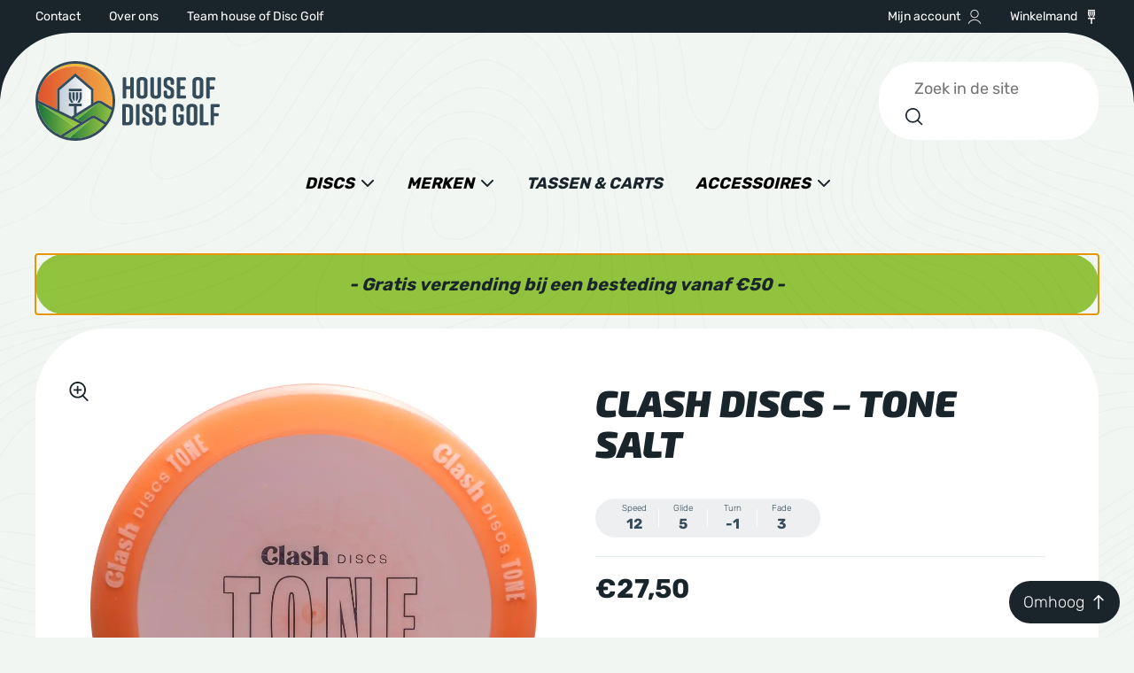

--- FILE ---
content_type: text/html; charset=UTF-8
request_url: https://houseofdiscgolf.nl/shop/clash-discs-tone-salt/
body_size: 68787
content:
<!DOCTYPE html>
<html lang="nl-NL">
    <head>

        
            <meta charset="UTF-8">

            <title>Clash Discs - Tone Salt - House of Disc Golf</title>

            <meta name="language" content="nl">
            <meta name="robots" content="index, follow">

            <!-- Mobile viewport optimized: h5bp.com/viewport -->
            <meta name="viewport" content="width=device-width, initial-scale=1.0">

            <!-- iOS stuff -->
            <meta name="apple-mobile-web-app-capable" content="yes">
            <meta name="apple-mobile-web-app-status-bar-style" content="black">
            <meta name="apple-mobile-web-app-title" content="House of Disc Golf">

            <!-- Microsoft. Delete if not required -->
            <meta http-equiv="cleartype" content="on">
            <meta http-equiv="X-UA-Compatible" content="IE=edge,chrome=1">

            <!-- Modern favicons: http://thenewcode.com/28/Making-And-Deploying-SVG-Favicons -->
            <!-- Use http://realfavicongenerator.net/ for all other root icons -->
            <link rel="apple-touch-icon" sizes="180x180" href="/apple-touch-icon.png">
            <link rel="icon" type="image/svg+xml" href="data:image/svg+xml,%3Csvg xmlns='http://www.w3.org/2000/svg' viewBox='0 0 500 500'%3E%3Cdefs%3E%3ClinearGradient id='a' x1='-16.28%' x2='100%' y1='50%' y2='50%'%3E%3Cstop offset='0%' stop-color='%2317733C'/%3E%3Cstop offset='100%' stop-color='%2391C33F'/%3E%3C/linearGradient%3E%3ClinearGradient id='b' x1='0%' x2='100%' y1='49.999%' y2='49.999%'%3E%3Cstop offset='0%' stop-color='%2317733C'/%3E%3Cstop offset='100%' stop-color='%2391C33F'/%3E%3C/linearGradient%3E%3ClinearGradient id='c' x1='0%' x2='100%' y1='50%' y2='50%'%3E%3Cstop offset='0%' stop-color='%23C2CED8'/%3E%3Cstop offset='100%' stop-color='%23FFFFFE'/%3E%3C/linearGradient%3E%3ClinearGradient id='d' x1='0%' x2='111.628%' y1='50%' y2='50%'%3E%3Cstop offset='0%' stop-color='%2317733C'/%3E%3Cstop offset='100%' stop-color='%2391C33F'/%3E%3C/linearGradient%3E%3ClinearGradient id='e' x1='0%' x2='100%' y1='50%' y2='50%'%3E%3Cstop offset='0%' stop-color='%23DF542D'/%3E%3Cstop offset='100%' stop-color='%23F1A944'/%3E%3C/linearGradient%3E%3ClinearGradient id='f' x1='0%' x2='146.034%' y1='49.766%' y2='49.766%'%3E%3Cstop offset='0%' stop-color='%235FAE45'/%3E%3Cstop offset='100%' stop-color='%239BC640'/%3E%3C/linearGradient%3E%3ClinearGradient id='g' x1='-7.089%' x2='100%' y1='66.887%' y2='66.887%'%3E%3Cstop offset='0%' stop-color='%235FAE45'/%3E%3Cstop offset='100%' stop-color='%239BC640'/%3E%3C/linearGradient%3E%3ClinearGradient id='h' x1='0%' x2='166.088%' y1='57.034%' y2='57.034%'%3E%3Cstop offset='0%' stop-color='%235FAE45'/%3E%3Cstop offset='100%' stop-color='%239BC640'/%3E%3C/linearGradient%3E%3C/defs%3E%3Cg fill='none' fill-rule='evenodd'%3E%3Cpath fill='url(%23a)' d='M250 484.03a234.887 234.887 0 0 1-37.24-2.958l138.892-118.418c3.72-2.34 7.905-3.512 12.09-3.512 4.09 0 8.177 1.117 11.839 3.353l56.442 34.44c-42.932 53.09-108.584 87.094-182.024 87.094' transform='translate(.174)'/%3E%3Cpath fill='url(%23b)' d='m441.679 384.133-57.787-35.261c-6.236-3.808-13.201-5.71-20.161-5.71-7.126 0-14.245 1.993-20.57 5.973l-50.56 31.782-49.384-24.26 19.433 9.547 121.254-97.975-140.687 88.429 140.687-88.429c4.393-2.762 9.338-4.144 14.285-4.144 4.834 0 9.671 1.32 13.998 3.961l64.694 39.479c-7.067 27.85-19.14 53.727-35.202 76.608' transform='translate(.174)'/%3E%3Cpath fill='url(%23c)' d='M249.988 97.493 151.72 182.49v129.218l74.66 36.685 122.081-76.732v-89.16l-98.473-85.008' transform='translate(.174)'/%3E%3Cpath fill='url(%23d)' d='M158.31 465.322C78.477 431.202 21.319 353.934 16.324 262.984l17.24 8.47-.002-.002 212.694 138.593 3.33-2.093-91.274 57.37' transform='translate(.174)'/%3E%3Cpath fill='%23F0B942' d='M250.173 33.557c79.06 0 149.534 34.247 195.345 87.692C403.6 57.862 331.693 15.96 250.173 15.96c-81.55 0-153.494 41.929-195.406 105.36 45.81-53.486 116.314-87.762 195.406-87.762'/%3E%3Cpath fill='url(%23e)' d='M135.76 303.876V175.194L249.978 76.39l114.443 98.804v86.434l10.99-6.909c13.85-8.696 31.123-8.822 45.086-.296l59.941 36.583a233.69 233.69 0 0 0 3.603-41.016c0-47.53-14.255-91.783-38.696-128.74C399.534 67.803 329.06 33.556 250 33.556c-79.092 0-149.596 34.276-195.405 87.762-23.56 35.66-37.63 78.112-38.578 123.735l119.745 58.822' transform='translate(.174)'/%3E%3Cpath fill='%23C6DB83' d='m209.464 484.03-54.537-9.713 22.31-14.048 174.59-97.615-174.59 109.736a231.35 231.35 0 0 0 35.697 8.682l-3.47 2.957'/%3E%3Cpath fill='url(%23f)' d='M212.76 481.072a231.35 231.35 0 0 1-35.696-8.682l174.588-109.736L212.76 481.072' transform='translate(.174)'/%3E%3Cpath fill='%23C6DB83' d='m249.76 407.952 27.124-17.048-243.147-119.45 243.116 109.474 10.806 3.205-37.9 23.819'/%3E%3Cpath fill='url(%23g)' d='M246.255 410.045 33.561 271.452 276.71 390.904l-30.455 19.141' transform='translate(.174)'/%3E%3Cpath fill='url(%23h)' d='m262.65 366.204-19.433-9.546 140.687-88.429-121.254 97.975' transform='translate(.174)'/%3E%3Cpath fill='%23344B59' d='M250.173 0c66.782 0 129.562 26.003 176.779 73.222 47.219 47.22 73.222 109.997 73.222 176.768 0 66.78-26.003 129.56-73.222 176.779-47.217 47.217-109.997 73.22-176.779 73.22-66.78 0-129.56-26.003-176.779-73.22-47.219-47.22-73.22-110-73.22-176.78 0-66.77 26.001-129.548 73.22-176.767C120.614 26.003 183.394 0 250.173 0Zm101.653 362.654L177.238 472.39c22.957 7.559 47.48 11.64 72.935 11.64 73.44 0 139.092-34.006 182.024-87.097l-56.442-34.438c-7.41-4.526-16.576-4.468-23.929.16Zm-335.329-99.67c4.995 90.95 62.153 168.218 141.988 202.338l118.399-74.418-260.387-127.92Zm367.58 5.245L243.39 356.658l49.385 24.26 50.559-31.783c12.504-7.866 28.11-7.969 40.73-.263l57.788 35.26c16.062-22.88 28.135-48.757 35.202-76.607l-64.694-39.479c-8.755-5.345-19.597-5.277-28.285.183ZM250.161 97.493l-98.268 84.997v129.218l74.66 36.685 15.64-9.83v-55.924h-32.73v-15.561h81.42v15.56h-32.731v45.894l90.481-56.871V182.5l-98.472-85.008Zm.011-81.533c-127.393 0-231.35 102.315-233.983 229.094l119.745 58.822V175.194L250.15 76.39l114.443 98.804v86.434l10.99-6.909c13.85-8.696 31.123-8.822 45.086-.296l59.943 36.583a233.866 233.866 0 0 0 3.601-41.016c0-129.048-104.993-234.03-234.041-234.03Zm40.71 179.674v38.873l-14.244 26.984h-14.132l14.264-26.984v-38.873h14.113Zm-67.306 0v38.873l15.3 26.984h-14.174l-15.239-26.982v-38.875h14.113Zm44.568 0v37.316l-7.873 16.066h-5.684v-53.382h13.557Zm-22.385 0v53.382h-5.719l-7.84-16.068v-37.314h13.559Zm45.124-22.2v15.56h-81.42v-15.56h81.42Z'/%3E%3C/g%3E%3C/svg%3E
">
            <link rel="mask-icon" href="/safari-pinned-tab.svg" color="#df542d">
            <link rel="manifest" href="/site.webmanifest">
            <meta name="msapplication-TileColor" content="#df542d">
            <meta name="theme-color" content="#ffffff">

            <link type="text/plain" rel="author" href="/humans.txt">

            <!-- Insert Google analytics here -->

                            <meta name='robots' content='index, follow, max-image-preview:large, max-snippet:-1, max-video-preview:-1' />

	<!-- This site is optimized with the Yoast SEO plugin v26.7 - https://yoast.com/wordpress/plugins/seo/ -->
	<meta name="description" content="De Tone Salt van Clash Discs is wat je zoekt in termen tot afstand en stabiliteit. Dit nieuwe plastic type is nieuw en is een veel besproken Distance" />
	<link rel="canonical" href="https://houseofdiscgolf.nl/shop/clash-discs-tone-salt/" />
	<meta property="og:locale" content="nl_NL" />
	<meta property="og:type" content="article" />
	<meta property="og:title" content="Clash Discs - Tone Salt - House of Disc Golf" />
	<meta property="og:description" content="De Tone Salt van Clash Discs is wat je zoekt in termen tot afstand en stabiliteit. Dit nieuwe plastic type is nieuw en is een veel besproken Distance" />
	<meta property="og:url" content="https://houseofdiscgolf.nl/shop/clash-discs-tone-salt/" />
	<meta property="og:site_name" content="House of Disc Golf" />
	<meta property="article:publisher" content="https://www.facebook.com/Houseofdiscgolf" />
	<meta property="article:modified_time" content="2025-10-29T20:56:19+00:00" />
	<meta property="og:image" content="https://houseofdiscgolf.nl/wp-content/uploads/HODG-Clash-Tone-Salt-Orange.webp" />
	<meta property="og:image:width" content="1000" />
	<meta property="og:image:height" content="1000" />
	<meta property="og:image:type" content="image/webp" />
	<meta name="twitter:card" content="summary_large_image" />
	<meta name="twitter:label1" content="Geschatte leestijd" />
	<meta name="twitter:data1" content="1 minuut" />
	<script type="application/ld+json" class="yoast-schema-graph">{"@context":"https://schema.org","@graph":[{"@type":"WebPage","@id":"https://houseofdiscgolf.nl/shop/clash-discs-tone-salt/","url":"https://houseofdiscgolf.nl/shop/clash-discs-tone-salt/","name":"Clash Discs - Tone Salt - House of Disc Golf","isPartOf":{"@id":"https://houseofdiscgolf.nl/#website"},"primaryImageOfPage":{"@id":"https://houseofdiscgolf.nl/shop/clash-discs-tone-salt/#primaryimage"},"image":{"@id":"https://houseofdiscgolf.nl/shop/clash-discs-tone-salt/#primaryimage"},"thumbnailUrl":"https://houseofdiscgolf.nl/wp-content/uploads/HODG-Clash-Tone-Salt-Orange.webp","datePublished":"2024-04-05T13:00:04+00:00","dateModified":"2025-10-29T20:56:19+00:00","description":"De Tone Salt van Clash Discs is wat je zoekt in termen tot afstand en stabiliteit. Dit nieuwe plastic type is nieuw en is een veel besproken Distance","breadcrumb":{"@id":"https://houseofdiscgolf.nl/shop/clash-discs-tone-salt/#breadcrumb"},"inLanguage":"nl-NL","potentialAction":[{"@type":"ReadAction","target":["https://houseofdiscgolf.nl/shop/clash-discs-tone-salt/"]}]},{"@type":"ImageObject","inLanguage":"nl-NL","@id":"https://houseofdiscgolf.nl/shop/clash-discs-tone-salt/#primaryimage","url":"https://houseofdiscgolf.nl/wp-content/uploads/HODG-Clash-Tone-Salt-Orange.webp","contentUrl":"https://houseofdiscgolf.nl/wp-content/uploads/HODG-Clash-Tone-Salt-Orange.webp","width":1000,"height":1000},{"@type":"BreadcrumbList","@id":"https://houseofdiscgolf.nl/shop/clash-discs-tone-salt/#breadcrumb","itemListElement":[{"@type":"ListItem","position":1,"name":"Home","item":"https://houseofdiscgolf.nl/"},{"@type":"ListItem","position":2,"name":"Webshop","item":"https://houseofdiscgolf.nl/house-of-disc-golf-webshop/"},{"@type":"ListItem","position":3,"name":"Clash Discs &#8211; Tone Salt"}]},{"@type":"WebSite","@id":"https://houseofdiscgolf.nl/#website","url":"https://houseofdiscgolf.nl/","name":"House of Disc Golf","description":"With love for the sport!","publisher":{"@id":"https://houseofdiscgolf.nl/#organization"},"potentialAction":[{"@type":"SearchAction","target":{"@type":"EntryPoint","urlTemplate":"https://houseofdiscgolf.nl/?s={search_term_string}"},"query-input":{"@type":"PropertyValueSpecification","valueRequired":true,"valueName":"search_term_string"}}],"inLanguage":"nl-NL"},{"@type":"Organization","@id":"https://houseofdiscgolf.nl/#organization","name":"House of Disc Golf","url":"https://houseofdiscgolf.nl/","logo":{"@type":"ImageObject","inLanguage":"nl-NL","@id":"https://houseofdiscgolf.nl/#/schema/logo/image/","url":"https://houseofdiscgolf.nl/wp-content/uploads/screenshot.png","contentUrl":"https://houseofdiscgolf.nl/wp-content/uploads/screenshot.png","width":600,"height":450,"caption":"House of Disc Golf"},"image":{"@id":"https://houseofdiscgolf.nl/#/schema/logo/image/"},"sameAs":["https://www.facebook.com/Houseofdiscgolf"]}]}</script>
	<!-- / Yoast SEO plugin. -->


<link rel='dns-prefetch' href='//www.googletagmanager.com' />
<link rel='dns-prefetch' href='//translate.google.com' />
<link rel='dns-prefetch' href='//cdn.jsdelivr.net' />
<style id='wp-img-auto-sizes-contain-inline-css' type='text/css'>
img:is([sizes=auto i],[sizes^="auto," i]){contain-intrinsic-size:3000px 1500px}
/*# sourceURL=wp-img-auto-sizes-contain-inline-css */
</style>
<style id='classic-theme-styles-inline-css' type='text/css'>
/*! This file is auto-generated */
.wp-block-button__link{color:#fff;background-color:#32373c;border-radius:9999px;box-shadow:none;text-decoration:none;padding:calc(.667em + 2px) calc(1.333em + 2px);font-size:1.125em}.wp-block-file__button{background:#32373c;color:#fff;text-decoration:none}
/*# sourceURL=/wp-includes/css/classic-themes.min.css */
</style>
<link rel='stylesheet' id='pwgc-wc-blocks-style-css' href='https://houseofdiscgolf.nl/wp-content/plugins/pw-woocommerce-gift-cards/assets/css/blocks.css?ver=2.29' type='text/css' media='all' />
<link rel='stylesheet' id='google-language-translator-css' href='https://houseofdiscgolf.nl/wp-content/plugins/google-language-translator/css/style.css?ver=6.0.20' type='text/css' media='' />
<link rel='stylesheet' id='topbar-css' href='https://houseofdiscgolf.nl/wp-content/plugins/top-bar/inc/../css/topbar_style.css?ver=6.9' type='text/css' media='all' />
<style id='woocommerce-inline-inline-css' type='text/css'>
.woocommerce form .form-row .required { visibility: visible; }
/*# sourceURL=woocommerce-inline-inline-css */
</style>
<link rel='stylesheet' id='woocommerce-pre-orders-main-css-css' href='https://houseofdiscgolf.nl/wp-content/plugins/pre-orders-for-woocommerce/media/css/main.css?ver=2.3' type='text/css' media='all' />
<link rel='stylesheet' id='sendcloud-checkout-css-css' href='https://houseofdiscgolf.nl/wp-content/plugins/sendcloud-shipping/resources/css/sendcloud-checkout.css?ver=2.4.5' type='text/css' media='all' />
<link rel='stylesheet' id='dashicons-css' href='https://houseofdiscgolf.nl/wp-includes/css/dashicons.min.css?ver=6.9' type='text/css' media='all' />
<link rel='stylesheet' id='yaydp-frontend-pricing-table-css' href='https://houseofdiscgolf.nl/wp-content/plugins/yaypricing/assets/css/pricing-table.css?ver=3.5.4' type='text/css' media='all' />
<link rel='stylesheet' id='yaydp-frontend-index-css' href='https://houseofdiscgolf.nl/wp-content/plugins/yaypricing/assets/css/index.css?ver=3.5.4' type='text/css' media='all' />
<link rel='stylesheet' id='mollie-applepaydirect-css' href='https://houseofdiscgolf.nl/wp-content/plugins/mollie-payments-for-woocommerce/public/css/mollie-applepaydirect.min.css?ver=1765853469' type='text/css' media='screen' />
<script type="text/javascript" id="woocommerce-google-analytics-integration-gtag-js-after">
/* <![CDATA[ */
/* Google Analytics for WooCommerce (gtag.js) */
					window.dataLayer = window.dataLayer || [];
					function gtag(){dataLayer.push(arguments);}
					// Set up default consent state.
					for ( const mode of [{"analytics_storage":"denied","ad_storage":"denied","ad_user_data":"denied","ad_personalization":"denied","region":["AT","BE","BG","HR","CY","CZ","DK","EE","FI","FR","DE","GR","HU","IS","IE","IT","LV","LI","LT","LU","MT","NL","NO","PL","PT","RO","SK","SI","ES","SE","GB","CH"]}] || [] ) {
						gtag( "consent", "default", { "wait_for_update": 500, ...mode } );
					}
					gtag("js", new Date());
					gtag("set", "developer_id.dOGY3NW", true);
					gtag("config", "G-BZPQZSDP29", {"track_404":true,"allow_google_signals":true,"logged_in":false,"linker":{"domains":[],"allow_incoming":false},"custom_map":{"dimension1":"logged_in"}});
//# sourceURL=woocommerce-google-analytics-integration-gtag-js-after
/* ]]> */
</script>
<script type="text/javascript" src="https://houseofdiscgolf.nl/wp-includes/js/jquery/jquery.min.js?ver=3.7.1" id="jquery-core-js"></script>
<script type="text/javascript" src="https://houseofdiscgolf.nl/wp-includes/js/jquery/jquery-migrate.min.js?ver=3.4.1" id="jquery-migrate-js"></script>
<script type="text/javascript" id="topbar_frontjs-js-extra">
/* <![CDATA[ */
var tpbr_settings = {"fixed":"fixed","user_who":"notloggedin","guests_or_users":"all","message":"Gratis verzending bij besteding van boven de \u20ac 50,-","status":"inactive","yn_button":"nobutton","color":"#e88700","button_text":"","button_url":"http://houseofdiscgolf.nl","button_behavior":"samewindow","is_admin_bar":"no","detect_sticky":"0"};
//# sourceURL=topbar_frontjs-js-extra
/* ]]> */
</script>
<script type="text/javascript" src="https://houseofdiscgolf.nl/wp-content/plugins/top-bar/inc/../js/tpbr_front.min.js?ver=6.9" id="topbar_frontjs-js"></script>
<script type="text/javascript" id="tp-js-js-extra">
/* <![CDATA[ */
var trustpilot_settings = {"key":"","TrustpilotScriptUrl":"https://invitejs.trustpilot.com/tp.min.js","IntegrationAppUrl":"//ecommscript-integrationapp.trustpilot.com","PreviewScriptUrl":"//ecommplugins-scripts.trustpilot.com/v2.1/js/preview.min.js","PreviewCssUrl":"//ecommplugins-scripts.trustpilot.com/v2.1/css/preview.min.css","PreviewWPCssUrl":"//ecommplugins-scripts.trustpilot.com/v2.1/css/preview_wp.css","WidgetScriptUrl":"//widget.trustpilot.com/bootstrap/v5/tp.widget.bootstrap.min.js"};
//# sourceURL=tp-js-js-extra
/* ]]> */
</script>
<script type="text/javascript" src="https://houseofdiscgolf.nl/wp-content/plugins/trustpilot-reviews/review/assets/js/headerScript.min.js?ver=1.0&#039; async=&#039;async" id="tp-js-js"></script>
<script type="text/javascript" src="https://houseofdiscgolf.nl/wp-content/plugins/woocommerce/assets/js/jquery-blockui/jquery.blockUI.min.js?ver=2.7.0-wc.10.4.3" id="wc-jquery-blockui-js" defer="defer" data-wp-strategy="defer"></script>
<script type="text/javascript" id="wc-add-to-cart-js-extra">
/* <![CDATA[ */
var wc_add_to_cart_params = {"ajax_url":"/wp-admin/admin-ajax.php","wc_ajax_url":"/?wc-ajax=%%endpoint%%","i18n_view_cart":"Bekijk winkelwagen","cart_url":"https://houseofdiscgolf.nl/winkelmand/","is_cart":"","cart_redirect_after_add":"no"};
//# sourceURL=wc-add-to-cart-js-extra
/* ]]> */
</script>
<script type="text/javascript" src="https://houseofdiscgolf.nl/wp-content/plugins/woocommerce/assets/js/frontend/add-to-cart.min.js?ver=10.4.3" id="wc-add-to-cart-js" defer="defer" data-wp-strategy="defer"></script>
<script type="text/javascript" id="wc-single-product-js-extra">
/* <![CDATA[ */
var wc_single_product_params = {"i18n_required_rating_text":"Selecteer een waardering","i18n_rating_options":["1 van de 5 sterren","2 van de 5 sterren","3 van de 5 sterren","4 van de 5 sterren","5 van de 5 sterren"],"i18n_product_gallery_trigger_text":"Afbeeldinggalerij in volledig scherm bekijken","review_rating_required":"yes","flexslider":{"rtl":false,"animation":"slide","smoothHeight":true,"directionNav":false,"controlNav":"thumbnails","slideshow":false,"animationSpeed":500,"animationLoop":false,"allowOneSlide":false},"zoom_enabled":"","zoom_options":[],"photoswipe_enabled":"","photoswipe_options":{"shareEl":false,"closeOnScroll":false,"history":false,"hideAnimationDuration":0,"showAnimationDuration":0},"flexslider_enabled":""};
//# sourceURL=wc-single-product-js-extra
/* ]]> */
</script>
<script type="text/javascript" src="https://houseofdiscgolf.nl/wp-content/plugins/woocommerce/assets/js/frontend/single-product.min.js?ver=10.4.3" id="wc-single-product-js" defer="defer" data-wp-strategy="defer"></script>
<script type="text/javascript" src="https://houseofdiscgolf.nl/wp-content/plugins/woocommerce/assets/js/js-cookie/js.cookie.min.js?ver=2.1.4-wc.10.4.3" id="wc-js-cookie-js" defer="defer" data-wp-strategy="defer"></script>
<script type="text/javascript" id="woocommerce-js-extra">
/* <![CDATA[ */
var woocommerce_params = {"ajax_url":"/wp-admin/admin-ajax.php","wc_ajax_url":"/?wc-ajax=%%endpoint%%","i18n_password_show":"Wachtwoord weergeven","i18n_password_hide":"Wachtwoord verbergen"};
//# sourceURL=woocommerce-js-extra
/* ]]> */
</script>
<script type="text/javascript" src="https://houseofdiscgolf.nl/wp-content/plugins/woocommerce/assets/js/frontend/woocommerce.min.js?ver=10.4.3" id="woocommerce-js" defer="defer" data-wp-strategy="defer"></script>
<link rel="https://api.w.org/" href="https://houseofdiscgolf.nl/wp-json/" /><link rel="alternate" title="JSON" type="application/json" href="https://houseofdiscgolf.nl/wp-json/wp/v2/product/254275" /><style>p.hello{font-size:12px;color:darkgray;}#google_language_translator,#flags{text-align:left;}#google_language_translator{clear:both;}#flags{width:165px;}#flags a{display:inline-block;margin-right:2px;}#google_language_translator a{display:none!important;}div.skiptranslate.goog-te-gadget{display:inline!important;}.goog-te-gadget{color:transparent!important;}.goog-te-gadget{font-size:0px!important;}.goog-branding{display:none;}.goog-tooltip{display: none!important;}.goog-tooltip:hover{display: none!important;}.goog-text-highlight{background-color:transparent!important;border:none!important;box-shadow:none!important;}#google_language_translator select.goog-te-combo{color:#32373c;}#google_language_translator{color:transparent;}body{top:0px!important;}#goog-gt-{display:none!important;}font font{background-color:transparent!important;box-shadow:none!important;position:initial!important;}#glt-translate-trigger{left:20px;right:auto;}#glt-translate-trigger > span{color:#ffffff;}#glt-translate-trigger{background:#f89406;}.goog-te-gadget .goog-te-combo{width:100%;}</style>	<noscript><style>.woocommerce-product-gallery{ opacity: 1 !important; }</style></noscript>
	
            
            <!-- Include the above the fold css and replace all relative urls with the theme url -->
            <!-- Consider inlining all css if it's below 50kb, as used in AMP: https://www.ampproject.org/learn/how-amp-works/ -->
            <style>
                /*!
Theme Name: House of Discgolf
Theme URI: http://www.clienturl.nl
Author: Wout Mager
Author URI: http://www.woutmager.nl
Version: 1.0
*/
/*! modern-normalize v2.0.0 | MIT License | https://github.com/sindresorhus/modern-normalize */html{-webkit-text-size-adjust:100%;font-family:system-ui,Segoe UI,Roboto,Helvetica,Arial,sans-serif,Apple Color Emoji,Segoe UI Emoji;line-height:1.15;-moz-tab-size:4;-o-tab-size:4;tab-size:4}body{margin:0}hr{color:inherit;height:0}abbr[title]{-webkit-text-decoration:underline dotted;text-decoration:underline dotted}b,strong{font-weight:bolder}code,kbd,pre,samp{font-family:ui-monospace,SFMono-Regular,Consolas,Liberation Mono,Menlo,monospace;font-size:1em}small{font-size:80%}sub,sup{font-size:75%;line-height:0;position:relative;vertical-align:baseline}sub{bottom:-.25em}sup{top:-.5em}table{border-color:inherit;text-indent:0}button,input,optgroup,select,textarea{font-family:inherit;font-size:100%;line-height:1.15;margin:0}button,select{text-transform:none}[type=button],[type=reset],[type=submit],button{-webkit-appearance:button}::-moz-focus-inner{border-style:none;padding:0}:-moz-focusring{outline:1px dotted ButtonText}:-moz-ui-invalid{box-shadow:none}legend{padding:0}progress{vertical-align:baseline}::-webkit-inner-spin-button,::-webkit-outer-spin-button{height:auto}[type=search]{-webkit-appearance:textfield;outline-offset:-2px}::-webkit-search-decoration{-webkit-appearance:none}::-webkit-file-upload-button{-webkit-appearance:button;font:inherit}summary{display:list-item}.noUi-target,.noUi-target *{-webkit-touch-callout:none;-webkit-tap-highlight-color:rgba(0,0,0,0);box-sizing:border-box;touch-action:none;-webkit-user-select:none;-moz-user-select:none;user-select:none}.noUi-target{position:relative}.noUi-base,.noUi-connects{height:100%;position:relative;width:100%;z-index:1}.noUi-connects{overflow:hidden;z-index:0}.noUi-connect,.noUi-origin{height:100%;position:absolute;right:0;top:0;-ms-transform-origin:0 0;-webkit-transform-origin:0 0;transform-origin:0 0;-webkit-transform-style:preserve-3d;transform-style:flat;width:100%;will-change:transform;z-index:1}.noUi-txt-dir-rtl.noUi-horizontal .noUi-origin{left:0;right:auto}.noUi-vertical .noUi-origin{top:-100%;width:0}.noUi-horizontal .noUi-origin{height:0}.noUi-handle{backface-visibility:hidden;position:absolute}.noUi-touch-area{height:100%;width:100%}.noUi-state-tap .noUi-connect,.noUi-state-tap .noUi-origin{transition:transform .3s}.noUi-state-drag *{cursor:inherit!important}.noUi-horizontal{height:18px}.noUi-horizontal .noUi-handle{height:28px;right:-17px;width:34px}.noUi-vertical{width:18px}.noUi-vertical .noUi-handle{bottom:-17px;height:34px;right:-6px;width:28px}.noUi-txt-dir-rtl.noUi-horizontal .noUi-handle{left:-17px;right:auto}.noUi-target{background:#fafafa;border:1px solid #d3d3d3;border-radius:4px;box-shadow:inset 0 1px 1px #f0f0f0,0 3px 6px -5px #bbb}.noUi-connects{border-radius:3px}.noUi-connect{background:#3fb8af}.noUi-draggable{cursor:ew-resize}.noUi-vertical .noUi-draggable{cursor:ns-resize}.noUi-handle{background:#fff;border:1px solid #d9d9d9;border-radius:3px;box-shadow:inset 0 0 1px #fff,inset 0 1px 7px #ebebeb,0 3px 6px -3px #bbb;cursor:default}.noUi-active{box-shadow:inset 0 0 1px #fff,inset 0 1px 7px #ddd,0 3px 6px -3px #bbb}.noUi-handle:after,.noUi-handle:before{background:#e8e7e6;content:"";display:block;height:14px;left:14px;position:absolute;top:6px;width:1px}.noUi-handle:after{left:17px}.noUi-vertical .noUi-handle:after,.noUi-vertical .noUi-handle:before{height:1px;left:6px;top:14px;width:14px}.noUi-vertical .noUi-handle:after{top:17px}[disabled] .noUi-connect{background:#b8b8b8}[disabled] .noUi-handle,[disabled].noUi-handle,[disabled].noUi-target{cursor:not-allowed}.noUi-pips,.noUi-pips *{box-sizing:border-box}.noUi-pips{color:#999;position:absolute}.noUi-value{position:absolute;text-align:center;white-space:nowrap}.noUi-value-sub{color:#ccc;font-size:10px}.noUi-marker{background:#ccc;position:absolute}.noUi-marker-large,.noUi-marker-sub{background:#aaa}.noUi-pips-horizontal{height:80px;left:0;padding:10px 0;top:100%;width:100%}.noUi-value-horizontal{transform:translate(-50%,50%)}.noUi-rtl .noUi-value-horizontal{transform:translate(50%,50%)}.noUi-marker-horizontal.noUi-marker{height:5px;margin-left:-1px;width:2px}.noUi-marker-horizontal.noUi-marker-sub{height:10px}.noUi-marker-horizontal.noUi-marker-large{height:15px}.noUi-pips-vertical{height:100%;left:100%;padding:0 10px;top:0}.noUi-value-vertical{padding-left:25px;transform:translateY(-50%)}.noUi-rtl .noUi-value-vertical{transform:translateY(50%)}.noUi-marker-vertical.noUi-marker{height:2px;margin-top:-1px;width:5px}.noUi-marker-vertical.noUi-marker-sub{width:10px}.noUi-marker-vertical.noUi-marker-large{width:15px}.noUi-tooltip{background:#fff;border:1px solid #d9d9d9;border-radius:3px;color:#000;display:block;padding:5px;position:absolute;text-align:center;white-space:nowrap}.noUi-horizontal .noUi-tooltip{bottom:120%;left:50%;transform:translate(-50%)}.noUi-vertical .noUi-tooltip{right:120%;top:50%;transform:translateY(-50%)}.noUi-horizontal .noUi-origin>.noUi-tooltip{bottom:10px;left:auto;transform:translate(50%)}.noUi-vertical .noUi-origin>.noUi-tooltip{right:28px;top:auto;transform:translateY(-18px)}

/*! PhotoSwipe main CSS by Dmytro Semenov | photoswipe.com */.pswp{--pswp-bg:#000;--pswp-placeholder-bg:#222;--pswp-root-z-index:100000;--pswp-preloader-color:rgba(79,79,79,.4);--pswp-preloader-color-secondary:hsla(0,0%,100%,.9);--pswp-icon-color:#fff;--pswp-icon-color-secondary:#4f4f4f;--pswp-icon-stroke-color:#4f4f4f;--pswp-icon-stroke-width:2px;--pswp-error-text-color:var(--pswp-icon-color);-webkit-tap-highlight-color:rgba(0,0,0,0);contain:layout style size;display:none;height:100%;left:0;opacity:.003;position:fixed;top:0;touch-action:none;width:100%;z-index:var(--pswp-root-z-index)}.pswp,.pswp:focus{outline:0}.pswp *{box-sizing:border-box}.pswp img{max-width:none}.pswp--open{display:block}.pswp,.pswp__bg{transform:translateZ(0);will-change:opacity}.pswp__bg{background:var(--pswp-bg);opacity:.005}.pswp,.pswp__scroll-wrap{overflow:hidden}.pswp__bg,.pswp__container,.pswp__content,.pswp__img,.pswp__item,.pswp__scroll-wrap,.pswp__zoom-wrap{height:100%;left:0;position:absolute;top:0;width:100%}.pswp__img,.pswp__zoom-wrap{height:auto;width:auto}.pswp--click-to-zoom.pswp--zoom-allowed .pswp__img{cursor:zoom-in}.pswp--click-to-zoom.pswp--zoomed-in .pswp__img{cursor:move;cursor:grab}.pswp--click-to-zoom.pswp--zoomed-in .pswp__img:active{cursor:grabbing}.pswp--no-mouse-drag.pswp--zoomed-in .pswp__img,.pswp--no-mouse-drag.pswp--zoomed-in .pswp__img:active,.pswp__img{cursor:zoom-out}.pswp__button,.pswp__container,.pswp__counter,.pswp__img{-webkit-user-select:none;-moz-user-select:none;user-select:none}.pswp__item{overflow:hidden;z-index:1}.pswp__hidden{display:none!important}.pswp__content{pointer-events:none}.pswp__content>*{pointer-events:auto}.pswp__error-msg-container{display:grid}.pswp__error-msg{color:var(--pswp-error-text-color);font-size:1em;line-height:1;margin:auto}.pswp .pswp__hide-on-close{opacity:.005;pointer-events:none;transition:opacity var(--pswp-transition-duration) cubic-bezier(.4,0,.22,1);will-change:opacity;z-index:10}.pswp--ui-visible .pswp__hide-on-close{opacity:1;pointer-events:auto}.pswp__button{-webkit-touch-callout:none;-webkit-appearance:none;background:none;border:0;box-shadow:none;cursor:pointer;display:block;height:60px;margin:0;opacity:.85;overflow:hidden;padding:0;position:relative;width:50px}.pswp__button:active,.pswp__button:focus,.pswp__button:hover{background:none;border:0;box-shadow:none;opacity:1;padding:0;transition:none}.pswp__button:disabled{cursor:auto;opacity:.3}.pswp__icn{fill:var(--pswp-icon-color);color:var(--pswp-icon-color-secondary);height:32px;left:9px;overflow:hidden;pointer-events:none;position:absolute;top:14px;width:32px}.pswp__icn-shadow{stroke:var(--pswp-icon-stroke-color);stroke-width:var(--pswp-icon-stroke-width);fill:none}.pswp__icn:focus{outline:0}.pswp__img--with-bg,div.pswp__img--placeholder{background:var(--pswp-placeholder-bg)}.pswp__top-bar{display:flex;flex-direction:row;height:60px;justify-content:flex-end;left:0;pointer-events:none!important;position:absolute;top:0;width:100%;z-index:10}.pswp__top-bar>*{pointer-events:auto;will-change:opacity}.pswp__button--close{margin-right:6px}.pswp__button--arrow{height:100px;margin-top:-50px;position:absolute;top:0;top:50%;width:75px}.pswp__button--arrow:disabled{cursor:default;display:none}.pswp__button--arrow .pswp__icn{background:none;border-radius:0;height:60px;margin-top:-30px;top:50%;width:60px}.pswp--one-slide .pswp__button--arrow{display:none}.pswp--touch .pswp__button--arrow{visibility:hidden}.pswp--has_mouse .pswp__button--arrow{visibility:visible}.pswp__button--arrow--prev{left:0;right:auto}.pswp__button--arrow--next{right:0}.pswp__button--arrow--next .pswp__icn{left:auto;right:14px;transform:scaleX(-1)}.pswp__button--zoom{display:none}.pswp--zoom-allowed .pswp__button--zoom{display:block}.pswp--zoomed-in .pswp__zoom-icn-bar-v{display:none}.pswp__preloader{height:60px;margin-right:auto;overflow:hidden;position:relative;width:50px}.pswp__preloader .pswp__icn{animation:pswp-clockwise .6s linear infinite;opacity:0;transition:opacity .2s linear}.pswp__preloader--active .pswp__icn{opacity:.85}@keyframes pswp-clockwise{0%{transform:rotate(0deg)}to{transform:rotate(1turn)}}.pswp__counter{color:var(--pswp-icon-color);font-size:14px;height:30px;line-height:30px;margin-top:15px;margin-inline-start:20px;opacity:.85;text-shadow:1px 1px 3px var(--pswp-icon-color-secondary)}.pswp--one-slide .pswp__counter{display:none}@font-face{font-display:swap;font-family:Rubik;font-style:normal;font-weight:300;src:url(https://houseofdiscgolf.nl/wp-content/themes/house-of-discgolf/fonts/rubik-v28-latin-300.woff2) format("woff2")}@font-face{font-display:swap;font-family:Rubik;font-style:normal;font-weight:400;src:url(https://houseofdiscgolf.nl/wp-content/themes/house-of-discgolf/fonts/rubik-v28-latin-regular.woff2) format("woff2")}@font-face{font-display:swap;font-family:Rubik;font-style:normal;font-weight:700;src:url(https://houseofdiscgolf.nl/wp-content/themes/house-of-discgolf/fonts/rubik-v28-latin-700.woff2) format("woff2")}@font-face{font-display:swap;font-family:Exo\ 2;font-style:normal;font-weight:300;src:url(https://houseofdiscgolf.nl/wp-content/themes/house-of-discgolf/fonts/exo-2-v21-latin-300.woff2) format("woff2")}@font-face{font-display:swap;font-family:Exo\ 2;font-style:italic;font-weight:900;src:url(https://houseofdiscgolf.nl/wp-content/themes/house-of-discgolf/fonts/exo-2-v21-latin-900italic.woff2) format("woff2")}h1,h2,h3,h4,h5{line-height:1.1;text-rendering:optimizeLegibility;word-break:break-word}h1 a,h2 a,h3 a,h4 a,h5 a{text-decoration:none}h1 a:focus,h1 a:hover,h2 a:focus,h2 a:hover,h3 a:focus,h3 a:hover,h4 a:focus,h4 a:hover,h5 a:focus,h5 a:hover{text-decoration:underline}::-moz-selection{background:#c6db83}::selection{background:#c6db83}strong{font-weight:900}ins{text-decoration:none}.aligncenter,.alignleft,.alignnone,.alignright,.post-thumbnail,.wp-caption,a img,div.aligncenter{display:block;height:auto;width:100%}.form__submit{clear:both;margin-bottom:16px;width:100%}@media (min-width:46.875em){.form__submit{margin-bottom:32px}}.error.form__submit{border-radius:3px;border-top-left-radius:0;border-top-right-radius:0;box-shadow:0 1px 1px rgba(0,0,0,.25);color:#fff;margin-bottom:0;padding:16px}@media (min-width:46.875em){.error.form__submit{width:50%}}.form__submit .textarea+.error{width:100%}.post,.search-result,.type-attachment{margin-bottom:32px;opacity:1;transition:opacity .2s ease;width:100%}.post:last-child,.search-result:last-child,.type-attachment:last-child{margin-bottom:0}.post p,.search-result p,.type-attachment p{margin:0}.post ul,.search-result ul,.type-attachment ul{padding-left:40px}.post .post-thumb,.search-result .post-thumb,.type-attachment .post-thumb{display:none}@media (min-width:46.875em){.post .post-thumb,.search-result .post-thumb,.type-attachment .post-thumb{display:block;height:68px;margin-right:16px;overflow:hidden;position:relative;width:87px}.post .post-thumb img,.search-result .post-thumb img,.type-attachment .post-thumb img{border-radius:0;left:0;position:absolute;top:0}}.btn--primary,.button--primary,.components-button,.edit,.single-product-details__summary .cart button,.woocommerce-Button,.woocommerce-address-fields .button,.woocommerce-button{background:#df542d;border:0;border-radius:40px;color:#fff;font-size:18px;font-weight:400;line-height:1.2;padding:12px 32px;text-decoration:none;transition:all .12s ease;white-space:nowrap}.btn--primary:focus,.btn--primary:hover,.button--primary:focus,.button--primary:hover,.components-button:focus,.components-button:hover,.edit:focus,.edit:hover,.single-product-details__summary .cart button:focus,.single-product-details__summary .cart button:hover,.woocommerce-Button:focus,.woocommerce-Button:hover,.woocommerce-address-fields .button:focus,.woocommerce-address-fields .button:hover,.woocommerce-button:focus,.woocommerce-button:hover{background:#d24720}.main__header,.single-product-details__summary .product_title{font-family:Exo\ 2,Arial,Verdana,sans-serif;font-size:30px;font-style:italic;font-weight:900;margin:0 0 32px;text-transform:uppercase}@media (min-width:60.625em){.main__header,.single-product-details__summary .product_title{font-size:42px}}.editor-styles-wrapper table.wc-block-cart-items .wc-block-cart-items__row .wc-block-components-product-name,.section__title,.single-product-details .related>h2,table.wc-block-cart-items .wc-block-cart-items__row .wc-block-components-product-name{font-family:Exo\ 2,Arial,Verdana,sans-serif;font-size:28px;font-style:italic;font-weight:900;margin:0 0 32px;text-transform:uppercase}.nav-drop .nav-drop-item strong,.wc-tab h2{font-family:Rubik,Arial,Verdana,sans-serif;font-size:18px;font-weight:900;margin:0 0 32px}@media (max-width:73.125em){.columns-4,.l-cs,.l-e,.l-f,.l-fc{margin-bottom:32px}}@media (min-width:73.125em){.columns-4,.l-cs,.l-e,.l-f,.l-fc{grid-gap:24px;display:grid}}.container{clear:both;margin:0 auto;max-width:1460px;padding-left:16px;padding-right:16px;width:100%}@media (min-width:60.625em){.container{padding-left:40px;padding-right:40px}}@media (max-width:73.125em){.l-c{margin-bottom:32px}}.l-cs{grid:auto-flow/auto minmax(240px,30%)}@media (max-width:46.875em){.l-f{grid-gap:24px;display:grid}}@media (min-width:46.875em){.l-f{grid-template-columns:repeat(4,1fr)}}.l-fc{grid-template-columns:1fr 3fr}.columns-4,.l-e{grid-gap:16px;display:grid;grid-template-columns:1fr;margin:0;padding:0}@media (min-width:46.875em){.columns-4,.l-e{display:grid;grid-template-columns:repeat(2,1fr)}}@media (min-width:60.625em){.columns-4,.l-e{grid-template-columns:repeat(3,1fr)}}@media (min-width:73.125em){.columns-4,.l-e{grid-template-columns:repeat(4,1fr)}}.products-container{grid-gap:16px;display:grid}@media (min-width:30em){.products-container{grid-template-columns:repeat(2,1fr)}}@media (min-width:60.625em){.products-container{grid-gap:32px;grid-template-columns:repeat(3,1fr)}}@media (min-width:73.125em){.products-container{grid-template-columns:repeat(2,1fr)}}@media (min-width:89.375em){.products-container{grid-template-columns:repeat(3,1fr)}}*,:after,:before{-moz-osx-font-smoothing:grayscale;-webkit-font-smoothing:antialiased;-webkit-tap-highlight-color:rgba(0,0,0,0);box-sizing:border-box;text-rendering:auto}body,html{scroll-behavior:smooth}body{background:#f1f6f2;color:#19242b;font:18px/1.8 Rubik,Arial,Verdana,sans-serif;font-weight:300}body.disable-body{height:100vh;overflow:hidden}.body_bg{height:100vh;opacity:.6;pointer-events:none;position:fixed;width:100vw;z-index:0}a{-webkit-text-decoration-skip:auto;text-decoration-skip:auto;color:#19242b;text-decoration:underline;text-underline-offset:.2rem}a:focus,a:hover{text-decoration:none}.topnav{background:#19242b;color:#fff;font-weight:400;padding:6px 0;position:relative}.topnav .container{display:flex;justify-content:space-between}.topnav ul{display:inline-flex;font-size:14px;list-style:none;margin:0;padding:0}@media (max-width:46.875em){.topnav__menu li:not(:first-child){display:none}}.topnav li{align-items:center;display:inline-flex}.topnav li+li{margin-left:32px}.topnav a{color:#fff;text-decoration:none}.topnav .container svg{fill:#fff;flex:0 0 16px;height:16px;margin-left:8px;width:16px}.cart_icon{position:relative}.bubble{align-items:center;background:#df542d;border-radius:100%;color:#fff;display:flex;font-size:12px;font-weight:700;height:18px;justify-content:center;position:absolute;right:0;top:0;width:18px}.l-header.nav-dropped .header_container{background:#fff}.header{align-items:center}@media (max-width:60.625em){.header{grid-gap:16px;display:grid;grid-template-columns:auto 1fr auto}}@media (min-width:60.625em){.header{display:flex;justify-content:space-between}}@media (min-width:60.625em) and (max-width:89.375em){.header{flex-wrap:wrap}}.header_container{padding-bottom:16px;padding-top:16px}@media (min-width:60.625em){.header_container{padding-bottom:32px;padding-top:32px;position:relative;z-index:80}}.header_container.nav-dropped{background:#fff}.logo{display:block;height:50px}@media (max-width:60.625em){.logo{flex:0 0 50px;width:50px}}@media (min-width:60.625em){.logo{align-items:center;display:flex;height:90px}}@media (min-width:60.625em) and (max-width:73.125em){.logo{order:1}}.logo__img{display:block;height:100%;width:100%}@media (min-width:60.625em){.logo__img{flex:0 0 90px;height:90px;width:90px}}.logo__cp{display:none}@media (min-width:60.625em){.logo__cp{display:block;flex:0 0 110px;height:55px;margin-left:8px;width:110px}}.menutoggler{align-items:center;background:linear-gradient(234deg,#91c33f,#2eb368);border:0;border-radius:100%;display:flex;height:50px;justify-content:center;width:50px}.menutoggler svg{display:block;height:18px;width:18px}.radius{height:40px;position:absolute;right:0;width:40px}@media (min-width:60.625em){.radius{height:80px;width:80px}}.radius--left{left:0;right:auto;transform:rotate(270deg)}.topnav .radius{top:100%}.header_container .radius{display:none;top:0}.nav-dropped .header_container .radius{display:block}.l-main{position:relative;z-index:2}.main{margin-bottom:16px}.main__content{width:100%}@media (min-width:60.625em){.main__content--page{margin:0 auto;width:66%}}.main__content h2 a,.main__content h3 a,.main__content h4 a,.main__content h5 a{text-decoration:none}.main__content h2 a:focus,.main__content h2 a:hover,.main__content h3 a:focus,.main__content h3 a:hover,.main__content h4 a:focus,.main__content h4 a:hover,.main__content h5 a:focus,.main__content h5 a:hover{text-decoration:underline}.main__content h2{font-family:Exo\ 2,Arial,Verdana,sans-serif;font-size:24px;font-style:italic;font-weight:900;margin:0 0 16px;text-transform:uppercase}.main__content h3{font-size:27px;margin:0 0 8px}.main__content h4,.main__content h5{font-size:18px;margin:0 0 8px}.main__content ol table ul,.main__content p{margin:0 0 16px}@media (min-width:46.875em){.main__content ol table ul,.main__content p{margin-bottom:32px}}.main__content ol table ul:last-child,.main__content p:last-child{margin-bottom:0}.l-doormat,.l-footer{padding-bottom:16px;padding-top:16px}.l-footer{position:relative}@media (min-width:46.875em){.l-footer{padding-bottom:48px}}.l-footer h3{font-family:Rubik,Arial,Verdana,sans-serif;font-weight:700;margin:0 0 24px}.l-footer ul{list-style:none;margin:0;padding:0}.l-footer p{margin:0 0 16px}.l-footer ul a{text-decoration:none}.l-footer ul a:focus,.l-footer ul a:hover{text-decoration:underline}.l-footer .l-f li{margin-bottom:8px}.l-footer .l-f a[href^=http]:after{content:url("data:image/svg+xml;charset=utf-8,%3Csvg xmlns='http://www.w3.org/2000/svg' width='8' height='8'%3E%3Cg fill='none' fill-rule='evenodd' stroke='%237A8FA1' stroke-linecap='round' stroke-linejoin='round'%3E%3Cpath d='M3.5 4.5 8 0v3.5V0H4.5'/%3E%3Cpath d='M8 8H4a4 4 0 0 1-4-4V0h0'/%3E%3C/g%3E%3C/svg%3E");margin-left:4px}.colofon{font-size:12px;margin-top:32px;opacity:.8}.colofon a{text-decoration:none}.colofon a:focus,.colofon a:hover{text-decoration:underline}.symbols{height:1px;overflow:hidden;position:absolute;visibility:hidden;width:1px;z-index:-1}@media (max-width:60.625em){.mainmenu{background:#f1f6f2;border-bottom-right-radius:40px;border-top-right-radius:40px;height:100vh;left:0;opacity:0;padding:32px;pointer-events:none;position:fixed;top:0;transform:translateX(-20%);transition:all .24s ease-out;width:80vw;z-index:100}}@media (min-width:60.625em) and (max-width:89.375em){.mainmenu{display:flex;flex:0 0 100%;justify-content:center;order:3;width:100%}}@media (max-width:60.625em){.mainmenu.is--active{opacity:1;pointer-events:all;transform:translateX(0)}}.mainmenu__backdrop{-webkit-backdrop-filter:blur(10px);backdrop-filter:blur(10px);background:rgba(0,0,0,.8);height:100vh;left:0;opacity:0;pointer-events:none;position:absolute;top:0;transition:all .24s ease-out;width:100vw;z-index:99}@media (min-width:60.625em){.mainmenu__backdrop{display:none}}@media (max-width:60.625em){.mainmenu__backdrop.is--active{opacity:1;pointer-events:all}.mainmenu__container{height:100%;position:relative;z-index:10}}.main-menu{display:block;list-style:none;margin:0;padding:0;width:100%}.main-menu .nav-main-item{padding:16px 0}@media (max-width:60.625em){.main-menu .nav-main-item{border-bottom:1px solid #e2ede4}}@media (min-width:60.625em){.menu-item{display:inline-block}}.menu-item>.nav-main-link{align-items:center;background:transparent;border:0;cursor:pointer;display:inline-flex;font-style:italic;font-weight:400;font-weight:900;padding:0;text-decoration:none;text-transform:uppercase;transition:all .15s ease-out}@media (max-width:60.625em){.menu-item>.nav-main-link{justify-content:space-between;width:100%}}@media (min-width:60.625em){.menu-item>.nav-main-link{padding:16px}}.menu-item>.nav-main-link svg{display:block;flex:0 0 14px;height:14px;margin-left:8px;transition:all .14s;width:14px}@media (max-width:60.625em){.menu-item>.nav-main-link svg{transform:rotate(270deg)}}.menu-item>.nav-main-link.is--active svg{transform:rotate(180deg)}.nav-drop{list-style:none;margin:0;padding:0;width:100%}@media (max-width:60.625em){.nav-drop{background:#f1f6f2;height:100%;left:0;opacity:0;pointer-events:none;position:absolute;top:0;transition:all .24s ease;z-index:110}}@media (min-width:60.625em){.nav-drop{background:#fff;border-bottom-left-radius:80px;border-bottom-right-radius:80px;display:none;left:0;padding-bottom:80px;position:absolute;top:100%;width:100%;z-index:100}}@media (max-width:60.625em){.nav-drop.is--active{opacity:1;pointer-events:all}}.nav-drop__header{align-items:center;border-bottom:1px solid #e2ede4;display:flex;justify-content:space-between;padding-bottom:24px}@media (min-width:60.625em){.nav-drop__header{display:none}}.nav-drop__header__title{align-items:center;display:flex;font-style:italic;font-weight:900;margin:0;text-transform:uppercase}.nav-drop__header__title--prime{opacity:0}.nav-drop__header__title svg{display:block;flex:0 0 16px;height:16px;margin-right:16px;transform:rotate(90deg);width:16px}.nav-drop .nav-drop-item{display:block;width:100%}@media (max-width:60.625em){.nav-drop .nav-drop-item{margin-top:16px}}.nav-drop .nav-drop-item a{display:block;text-decoration:none;width:100%}@media (min-width:60.625em){.nav-drop .nav-drop-item a{background:#fff;color:#19242b;padding:6px 0;white-space:nowrap}}.nav-drop .nav-drop-item a:focus,.nav-drop .nav-drop-item a:hover{text-decoration:underline}.nav-drop .nav-drop-item a:after{display:none}.nav-drop ul{list-style:none;margin:0;padding:0}@media (max-width:46.875em){.nav-drop .container{height:calc(100% - 48px);overflow:auto;padding:0}}@media (max-width:60.625em){.nav-drop__children{overflow:auto}}@media (min-width:60.625em){.nav-drop__children{display:grid;grid-template-columns:repeat(4,1fr)}}.close{align-items:center;background:#fff;border:0;border-radius:100%;display:flex;height:50px;justify-content:center;width:50px}.close svg{display:block;height:16px;width:16px}@media (min-width:60.625em){.js-show-mainmenu{display:none}}.searchform{background:#fff;border-radius:40px;padding:0 24px;position:relative;z-index:10}@media (max-width:60.625em){.searchform{align-items:center;display:flex;height:50px;width:100%}}@media (min-width:60.625em){.searchform{padding:12px 24px}}@media (min-width:60.625em) and (max-width:89.375em){.searchform{order:2}}.nav-dropped .searchform{opacity:0}.disable-body .searchform{display:none}.searchform__container{align-items:center;border:0;display:flex;justify-content:space-between;margin:0;padding:0;width:100%}.searchform__container__label{clip:rect(1px,1px,1px,1px);height:1px;overflow:hidden;position:absolute!important;width:1px}.searchform input{background:#fff;border:0;padding:8px 16px;width:100%}@media (min-width:46.875em){.searchform input{width:200px}}.searchform button{background:transparent;border:0;height:28px;width:28px}.searchform button svg{display:block;height:20px;width:20px}@media (min-width:46.875em){.aside{position:sticky;top:0}}.aside__section{margin-bottom:16px;padding:16px;width:100%;word-break:break-word}@media (min-width:46.875em){.aside__section{margin-bottom:32px;padding:16px}}.aside__section img{border-radius:0;margin-bottom:16px}.aside__section ol,.aside__section ul{list-style-type:none;margin:0;padding:0}.aside__section a{text-decoration:none}.aside__section a:focus,.aside__section a:hover{text-decoration:underline}.aside__section__header{font-size:18px;font-weight:700;margin:0 0 8px}.aside__section__header a{text-decoration:none}.aside__section__header a:focus,.aside__section__header a:hover{text-decoration:underline}.current-cat{font-weight:700}@media (min-width:46.875em){.pagemenu{clear:none;display:block;margin-bottom:32px}}.pagemenu ul{display:inline-block;margin:0;padding:0;width:100%}@media (min-width:46.875em){.pagemenu ul{border:0}}.pagemenu li{background:transparent;display:block;margin:0;padding:0;width:100%}@media (min-width:46.875em){.pagemenu li{margin-bottom:0}}.pagemenu li:last-child a{border:0}.pagemenu a{display:block;padding:16px}@media (min-width:46.875em){.pagemenu a{background:transparent}}.table,.woocommerce-orders-table,.woocommerce-table{border-spacing:0;width:100%}.table tr:last-child td,.table tr:last-child th,.woocommerce-orders-table tr:last-child td,.woocommerce-orders-table tr:last-child th,.woocommerce-table tr:last-child td,.woocommerce-table tr:last-child th{border-bottom:0}.table td,.table th,.woocommerce-orders-table td,.woocommerce-orders-table th,.woocommerce-table td,.woocommerce-table th{padding:8px 0;text-align:left;vertical-align:top}.table--responsive,.woocommerce-orders-table--responsive,.woocommerce-table--responsive{border:0;border-collapse:collapse;border-spacing:0;clear:both;display:block;position:relative}@media (min-width:46.875em){.table--responsive,.woocommerce-orders-table--responsive,.woocommerce-table--responsive{display:table}}.table--responsive thead,.woocommerce-orders-table--responsive thead,.woocommerce-table--responsive thead{display:block;vertical-align:middle}@media (min-width:46.875em){.table--responsive thead,.woocommerce-orders-table--responsive thead,.woocommerce-table--responsive thead{display:table-header-group;float:none}}.table--responsive thead tr,.woocommerce-orders-table--responsive thead tr,.woocommerce-table--responsive thead tr{display:block}@media (min-width:46.875em){.table--responsive thead tr,.woocommerce-orders-table--responsive thead tr,.woocommerce-table--responsive thead tr{border-right:0;display:table-row}}.table--responsive thead th,.woocommerce-orders-table--responsive thead th,.woocommerce-table--responsive thead th{display:block}@media (min-width:46.875em){.table--responsive thead th,.woocommerce-orders-table--responsive thead th,.woocommerce-table--responsive thead th{display:table-cell}}.table--responsive thead th:last-child,.woocommerce-orders-table--responsive thead th:last-child,.woocommerce-table--responsive thead th:last-child{border-bottom:0}.table--responsive tbody,.woocommerce-orders-table--responsive tbody,.woocommerce-table--responsive tbody{word-wrap:normal;display:block;font-size:0;overflow-x:auto;position:relative;white-space:nowrap;width:auto}@media (min-width:46.875em){.table--responsive tbody,.woocommerce-orders-table--responsive tbody,.woocommerce-table--responsive tbody{word-wrap:break-word;display:table-row-group;font-size:18px;overflow:visible;white-space:normal}}.table--responsive tr,.woocommerce-orders-table--responsive tr,.woocommerce-table--responsive tr{border-left:0;display:inline-block;font-size:18px;vertical-align:top}@media (min-width:46.875em){.table--responsive tr,.woocommerce-orders-table--responsive tr,.woocommerce-table--responsive tr{border-right:0;display:table-row;margin:0}}.table--responsive tr td,.table--responsive tr th,.woocommerce-orders-table--responsive tr td,.woocommerce-orders-table--responsive tr th,.woocommerce-table--responsive tr td,.woocommerce-table--responsive tr th{display:block}@media (min-width:46.875em){.table--responsive tr td,.table--responsive tr th,.woocommerce-orders-table--responsive tr td,.woocommerce-orders-table--responsive tr th,.woocommerce-table--responsive tr td,.woocommerce-table--responsive tr th{display:table-cell}}.table--responsive tr td:last-child,.table--responsive tr th:last-child,.woocommerce-orders-table--responsive tr td:last-child,.woocommerce-orders-table--responsive tr th:last-child,.woocommerce-table--responsive tr td:last-child,.woocommerce-table--responsive tr th:last-child{border-bottom:0}.woocommerce-product-attributes th{white-space:nowrap}.woocommerce-product-attributes td,.woocommerce-product-attributes th{border-bottom:1px solid #e2ede4;padding:8px;text-align:left}.woocommerce-product-attributes td p,.woocommerce-product-attributes th p{margin:0}.form fieldset{border:0;margin:0;padding:0}.form input,.form textarea{border:1px solid #dfe3e0;border-radius:6px;margin-right:16px;padding:10px;width:100%}@media (min-width:46.875em){.form input{width:50%}}.formcontainer{background:#fff;border-radius:40px;padding:40px}@media (min-width:60.625em){.formcontainer{padding:60px 0}}select{border:1px solid #e2ede4;border-radius:32px;padding:16px;width:100%}.post__header{margin:0;word-break:break-word}.post__header a{text-decoration:none}.post__header a:focus,.post__header a:hover{text-decoration:underline}.post .single-post__header{margin-bottom:32px}.post__entry{word-break:break-word}.post-nav{text-align:center}@media (min-width:46.875em){.post-nav{text-align:left}}.single-post .post__meta{margin-top:8px}.post__meta a{text-decoration:none}.post__meta a:focus,.post__meta a:hover{text-decoration:underline}.post__options a{text-decoration:none}.post__options a:focus,.post__options a:hover{text-decoration:underline}.comments-area{margin-top:32px}.comments-area ol{list-style-type:none;margin:0;padding:0}.comments-area ol ol{margin-top:16px}#reply-title{margin:0 0 32px}#respond,.comment,.pingback,.trackback{background:transparent;padding:16px 0;position:relative;width:100%}#respond .children .comment.depth-2,.comment .children .comment.depth-2,.pingback .children .comment.depth-2,.trackback .children .comment.depth-2{margin-bottom:32px}#respond .children .comment.depth-2:last-child,.comment .children .comment.depth-2:last-child,.pingback .children .comment.depth-2:last-child,.trackback .children .comment.depth-2:last-child{margin:0}@media (min-width:46.875em){#respond,.comment,.pingback,.trackback{margin:0 0 16px;padding:32px}}#respond{margin-bottom:0}.fn{font-style:normal}.fn a{text-decoration:none}.fn a:focus,.fn a:hover{text-decoration:underline}.comment__body{word-break:break-word}.comment__author{font-weight:700;line-height:32px;width:100%}@media (min-width:46.875em){.comment__author{font-weight:400;margin-bottom:32px}}.avatar{border-radius:0;box-shadow:0 1px 1px rgba(0,0,0,.25);float:right;height:auto;width:auto}@media (min-width:46.875em){.avatar{float:none;margin-right:16px;vertical-align:top}}.comment__meta{font-size:12px}@media (min-width:46.875em){.comment__meta{line-height:32px;padding-top:20px;position:absolute;right:32px;top:0}}.comment__meta a{text-decoration:none}.comments-area__header{margin:0 0 32px}.children{list-style-type:none;margin-bottom:0;padding:0}.children .comment{border-bottom:0;margin:0;padding:16px 0 0 16px}@media (min-width:46.875em){.children .comment{padding:16px}}.comment__reply__link{text-decoration:none}.comment__reply__link:focus,.comment__reply__link:hover{text-decoration:underline}.form__submit{margin:0}.comment-form p{margin-bottom:16px;margin-top:0}.header-image{border-radius:0;margin-bottom:32px}@media (min-width:46.875em){.header-image{width:100%}}@media (min-width:30em){.alignnone{margin:32px 32px 32px 0;max-width:100%;width:auto}.aligncenter,div.aligncenter{display:block;margin:32px auto}.alignright{float:right;margin:0 0 32px 32px;width:auto}.alignleft{float:left;margin:0 32px 32px 0;width:auto}a img.alignright{float:right;margin:32px 0 32px 32px;width:auto}a img.alignleft,a img.alignnone{margin:32px 32px 32px 0;width:auto}a img.alignleft{float:left}a img.aligncenter{display:block;margin-left:auto;margin-right:auto}}.wp-caption{background:#fff;border-radius:0;margin:16px 0;padding:16px;text-align:center}.wp-caption img{border:0;display:block;height:auto;margin:0 0 16px;max-width:100%;padding:0;width:100%}@media (min-width:30em){.wp-caption img{max-width:auto}.wp-caption{max-width:none;width:auto}}.wp-caption p.wp-caption-text{display:block;font-size:12px;margin:16px 0 0}@media (min-width:30em){.wp-caption.alignnone{margin:32px 0;max-width:100%!important;width:auto!important}.wp-caption.alignleft{margin:0 32px 32px 0}.wp-caption.alignright{margin:0 0 32px 32px}.post-thumbnail{float:right;margin:32px 0;margin:0 0 32px 32px;width:auto}}.paging{list-style-type:none;margin:0;padding:0}.paging>li>a,.paging>li>span{color:#19242b;display:block;margin-right:8px;padding:8px 16px;text-decoration:none}.paging>li>span{border:1px solid transparent}.paging__number{display:none}@media (min-width:46.875em){.paging__number{display:block}}.text--center{text-align:center}.text--right{text-align:right}.img-responsive{height:auto;max-width:100%}.is--hidden{clip:rect(1px,1px,1px,1px);height:1px;overflow:hidden;position:absolute!important;width:1px}.btn,.button{border:0;cursor:pointer;display:inline-block;text-align:center;text-decoration:none;width:100%}@media (min-width:46.875em){.btn,.button{width:auto}}.btn:focus,.btn:hover,.button:focus,.button:hover{text-decoration:none}.btn--secondary,.button--secondary{background:linear-gradient(234deg,#91c33f,#2eb368);border-radius:40px;color:#fff;font-size:18px;font-weight:400;padding:12px 32px}.btn--block,.button--block{display:block;padding-left:8px;padding-right:8px;width:100%}.btn--top,.button--top{align-items:center;background:#19242b;border-radius:24px;color:#fff;display:flex;padding:8px 16px;width:auto}.btn--top svg,.button--top svg{fill:#fff;display:block;flex:0 0 16px;height:16px;margin-left:8px;transform:rotate(-90deg);width:16px}.btn--filter,.button--filter{align-items:center;background:#df542d;border-radius:24px;color:#fff;display:flex;justify-content:center;margin-right:16px;padding:8px 16px;width:100%}.btn--filter svg,.button--filter svg{fill:#fff;display:block;flex:0 0 16px;height:16px;margin-right:8px;transform:rotate(-90deg);width:16px}@media (min-width:60.625em){.btn--filter,.button--filter{display:none}}.page_actions{bottom:16px;display:flex;justify-content:flex-end;pointer-events:none;position:fixed;right:16px;width:calc(100% - 32px);z-index:99}.disable-body .page_actions{display:none}.page_actions *{pointer-events:all}.video-wrapper{height:0;padding-bottom:56.25%;position:relative}.video-wrapper iframe{height:100%;left:0;max-height:100vh;position:absolute;top:0;width:100%}.cards{grid-gap:16px;display:grid}@media (min-width:60.625em){.cards{grid-gap:64px 32px;grid-template-columns:repeat(12,1fr)}}.cards--page .card--prime .card__title{font-size:20px}@media (min-width:60.625em){.cards--page .card--prime .card__title{font-size:28px}}.card{background:#fff;border-radius:40px;container-type:normal;overflow:hidden;padding:40px 32px;position:relative;transition:all .12s ease}@media (min-width:60.625em){.card{border-radius:80px;padding:60px}.card--small{grid-column:span 4}}.card--small .card__img{border-radius:96px;height:144px;width:100%}@media (max-width:60.625em){.card--small .card__img{height:96px;width:50%}}.card--small .btn{background:transparent;font-size:0;height:100%;left:0;position:absolute;top:0;width:100%}.card--small:focus .card__img,.card--small:hover .card__img{transform:scale(1.04)}@media (min-width:60.625em){.card--medium{grid-column:span 8}}.card--medium .card__img{height:100%;position:absolute;top:0;width:100%;z-index:1}@media (max-width:46.875em){.card--medium .card__img{height:120px;left:0;-webkit-mask-image:url(https://houseofdiscgolf.nl/wp-content/themes/house-of-discgolf/images/static/card_image_mask--top.svg);mask-image:url(https://houseofdiscgolf.nl/wp-content/themes/house-of-discgolf/images/static/card_image_mask--top.svg);-webkit-mask-position:bottom;mask-position:bottom;-webkit-mask-repeat:no-repeat;mask-repeat:no-repeat;-webkit-mask-size:cover;mask-size:cover}}@media (min-width:46.875em){.card--medium .card__img{-webkit-mask-image:url(https://houseofdiscgolf.nl/wp-content/themes/house-of-discgolf/images/static/card_image_mask.svg);mask-image:url(https://houseofdiscgolf.nl/wp-content/themes/house-of-discgolf/images/static/card_image_mask.svg);-webkit-mask-position:left;mask-position:left;-webkit-mask-repeat:no-repeat;mask-repeat:no-repeat;-webkit-mask-size:cover;mask-size:cover;right:0;width:280px}}.card--medium .card__title{font-size:32px}@media (min-width:46.875em){.card--medium .card__title{font-size:42px}}@media (max-width:46.875em){.card--medium .card__content{padding-top:120px}}@media (min-width:46.875em){.card--medium .card__content{width:calc(100% - 280px)}}.card--medium:focus .card__img,.card--medium:hover .card__img{transform:scale(1.04)}.card--full{color:#fff}.card--full:before{background:linear-gradient(90deg,#000,transparent);content:"";display:block;height:100%;left:0;opacity:.7;pointer-events:none;position:absolute;top:0;width:100%;z-index:2}@media (min-width:60.625em){.card--full:before{width:50%}.card--full{grid-column:span 12}}.card--full .card__img{height:100%;left:0;position:absolute;top:0;width:100%;z-index:1}.card--full .card__content{position:relative;z-index:10}@media (min-width:60.625em){.card--full .card__content{width:80%}}@media (min-width:73.125em){.card--full .card__content{width:60%}.card--full .card__content p{width:70%}}.card--full:focus .card__img,.card--full:hover .card__img{transform:scale(1.04)}@media (min-width:46.875em){.card--reverse .card__img{left:0;-webkit-mask-image:url(https://houseofdiscgolf.nl/wp-content/themes/house-of-discgolf/images/static/card_image_mask--reverse.svg);mask-image:url(https://houseofdiscgolf.nl/wp-content/themes/house-of-discgolf/images/static/card_image_mask--reverse.svg);-webkit-mask-position:right;mask-position:right;-webkit-mask-repeat:no-repeat;mask-repeat:no-repeat;-webkit-mask-size:cover;mask-size:cover;width:280px}.card--reverse .card__content{padding-left:280px;width:100%}}.card--special{background:linear-gradient(234deg,#91c33f,#2eb368);color:#19242b}.card--special:focus,.card--special:hover{background:linear-gradient(234deg,#83b137,#299f5c)}.card--special:before{display:none}@media (max-width:60.625em){.card--special.card--12,.card--special.card--full{display:flex;flex-direction:column-reverse;padding-top:0}.card--special.card--12 .card__img,.card--special.card--full .card__img{margin-bottom:32px;position:static}}@media (min-width:60.625em){.card--special.card--12 .card__img,.card--special.card--full .card__img{width:456px}}.card--special.card--12 .card__content,.card--special.card--full .card__content{width:100%}@media (min-width:60.625em){.card--special.card--12 .card__content,.card--special.card--full .card__content{padding-left:456px;width:100%}}.card--prime .card__title{font-size:40px}@media (min-width:60.625em){.card--prime .card__title{font-size:120px}}.card--brand,.card--highlight{background:#df542d;color:#fff}.card--brand:focus,.card--brand:hover,.card--highlight:focus,.card--highlight:hover{background:#d24720}.card--header{margin-bottom:64px;padding-bottom:240px}.card--dark{background:#19242b;color:#fff}.card--dark:focus,.card--dark:hover{background:#10171b}.card--excerpt{padding:0}.card--excerpt .card__img{border-radius:40px;height:220px}@media (min-width:60.625em){.card--excerpt .card__img{border-radius:80px}}.card--excerpt .card__content{padding:40px 32px}.card--single{display:grid;grid-template-columns:1fr auto}.card--single .card__img{border-radius:96px;height:180px;width:100%}@media (min-width:46.875em){.card--single .card__img{width:360px}}.card__title{font-family:Exo\ 2,Arial,Verdana,sans-serif;font-size:20px;font-style:italic;font-weight:900;margin:0 0 16px;text-transform:uppercase}@media (min-width:60.625em){.card__title{font-size:28px}}.card p{margin:0 0 16px}.card__img{-o-object-fit:cover;object-fit:cover;pointer-events:none;transition:all .12s ease}.home .blocks{display:flex;flex-direction:column-reverse}section{margin-bottom:64px}.bottomnav{font-size:12px;margin-top:64px;width:100%}@media (min-width:73.125em){.bottomnav{grid-gap:16px;align-items:center;display:grid;grid-template-columns:auto 1fr auto auto;justify-content:space-between}}.bottomnav__collection{width:100%}.bottomnav__collection--list{align-items:center;background:#fff;border-radius:80px;display:flex;min-height:88px;padding:0 48px}@media (max-width:73.125em){.bottomnav__collection--list{justify-content:center;margin-bottom:16px;padding-bottom:16px;padding-top:16px}}.bottomnav ul{align-items:center;display:flex;flex-wrap:wrap}@media (max-width:73.125em){.bottomnav ul{justify-content:center}}.bottomnav ul li{white-space:nowrap}.bottomnav .footer li{margin-right:16px}@media (max-width:73.125em){.bottomnav .logo__img{display:block;height:70px;margin:0 auto 16px;width:70px}}.highlights{max-width:1428px;width:100%}@media (min-width:60.625em){.highlights{max-width:1380px}}.glide{box-sizing:border-box;position:relative;width:100%}.glide *{box-sizing:inherit}.glide__slides,.glide__track{overflow:hidden}.glide__slides{backface-visibility:hidden;display:flex;flex-wrap:nowrap;list-style:none;margin:0;padding:0;position:relative;touch-action:pan-Y;transform-style:preserve-3d;white-space:nowrap;width:100%;will-change:transform}.glide__slide,.glide__slides--dragging{-webkit-user-select:none;-moz-user-select:none;user-select:none}.glide__slide{-webkit-touch-callout:none;-webkit-tap-highlight-color:transparent;flex-shrink:0;height:100%;white-space:normal;width:100%}.glide__slide a{-webkit-user-drag:none;-webkit-user-select:none;user-select:none;-moz-user-select:none;-ms-user-select:none}.glide__arrows,.glide__bullets{-webkit-touch-callout:none;-webkit-user-select:none;-moz-user-select:none;user-select:none}.glide--rtl{direction:rtl}.glide{opacity:0}.glide.glide--swipeable{opacity:1}.glide__arrows{bottom:calc(100% + 32px);position:absolute;right:0}.glide__arrow{background:#fff;border:0;border-radius:100%;cursor:pointer;height:56px;padding:16px;width:56px}.glide__arrow--left{left:16px}.glide__arrow--left svg{transform:rotate(180deg)}.glide__arrow--right{right:16px}.glide__arrow svg{display:block;height:100%;width:100%}.glide__slide{height:auto}.glide__bullets{align-items:center;display:flex;justify-content:center;margin-bottom:16px;width:100%}.glide__bullets span{align-self:flex-start}.glide__bullet{background:#91c33f;border:0;border-radius:100%;display:block;height:14px;margin:0 4px;width:14px}.glide__bullet--active{background:#17733c}.filter{background:#fff;border-radius:40px;overflow:hidden;padding:16px 0;position:relative;transition:all .24s ease-out}@media (max-width:60.625em){.filter{height:100vh;left:0;opacity:0;pointer-events:none;position:fixed;top:0;width:100vw;z-index:-1}}@media (min-width:60.625em){.filter{height:calc(100vh - 32px);position:sticky;top:16px}}.filter.is--active{opacity:1;pointer-events:all;z-index:99}.filter .nav-drop__header,.filter__section{border-bottom:1px solid #e2ede4;padding:16px 32px}.filter .nav-drop__header:last-child,.filter__section:last-child{border:0}.filter .nav-drop__header.hide,.filter__section.hide{display:none}.filter__container{height:100%;overflow:auto}.filter__list{list-style:none;margin:0;padding:0}.filter label{align-items:center;display:flex}.filter label span{align-items:flex-start;display:flex;position:relative}.filter label span:before{background:#fff;border:1px solid #c2ced8;border-radius:4px;content:"";display:block;flex:0 0 30px;height:30px;margin-right:8px;width:30px}.filter label span:after{content:url("data:image/svg+xml;charset=utf-8,%3Csvg xmlns='http://www.w3.org/2000/svg' viewBox='0 0 26 22'%3E%3Cdefs%3E%3ClinearGradient id='a' x1='100.411%25' x2='.411%25' y1='23.332%25' y2='76.668%25'%3E%3Cstop offset='0%25' stop-color='%2391C33F'/%3E%3Cstop offset='.275%25' stop-color='%23A4DA4C'/%3E%3Cstop offset='100%25' stop-color='%232EB368'/%3E%3C/linearGradient%3E%3C/defs%3E%3Cpath fill='url(%23a)' fill-rule='evenodd' d='M16.735.846a2.889 2.889 0 1 1 4.086 4.086l-10.112 10.11a2.889 2.889 0 0 1-4.085 0l-.627-.627-.571-.57-.265-.266-.493-.492-.843-.843-.821-.822-.899-.898-.165-.165-.076-.076-.14-.14-.358-.359-.334-.334-.186-.185a2.889 2.889 0 0 1 4.086-4.086l.185.186.334.334.359.358.14.14.076.076.165.165.76.761.96.96.615.615.14.14L16.734.846Z' transform='translate(2.889 3.778)'/%3E%3C/svg%3E");display:block;height:22px;left:4px;opacity:0;position:absolute;top:2px;transition:all .07s;width:22px}.filter label input{display:none}.filter label input:checked+span:after{opacity:1}.filter__range{margin-bottom:8px;margin-top:32px}.filter__toggle{display:none}.noUi-target{background:#e2ede4;box-shadow:none}.noUi-connect{background:#000}.noUi-horizontal{border:0;height:4px}.noUi-horizontal .noUi-handle{background:#000;border:0;border-radius:24px;box-shadow:none;height:16px;top:-6px;width:16px}.noUi-horizontal .noUi-handle.noUi-handle-lower{right:-16px}.noUi-horizontal .noUi-handle.noUi-handle-upper{right:0}.noUi-horizontal .noUi-handle:after,.noUi-horizontal .noUi-handle:before{display:none}.noUi-tooltip{background:transparent;border:0;font-size:12px;padding:0}.socials{list-style:none;margin:0;padding:0}.socials a{align-items:center;background:#fff;border-radius:100%;display:flex;height:88px;justify-content:center;margin-left:16px;width:88px}@media (max-width:73.125em){.socials a{height:70px;width:70px}}.socials li:first-child a{margin:0}.socials svg{display:block;height:40px;width:40px}@media (max-width:73.125em){.socials svg{height:32px;width:32px}}.socials_list{list-style:none;margin:0;padding:0}.socials_list li{margin-bottom:16px}.socials_list a,.socials_list span{align-items:center;display:flex}.socials_list span{background:linear-gradient(234deg,#91c33f,#2eb368);border-radius:100%;flex:0 0 56px;height:56px;justify-content:center;margin-right:16px;width:56px}.socials_list span svg{fill:#19242b;display:block;height:24px;width:24px}.providers{list-style:none;margin:0;padding:0}.providers li{margin-left:24px}.providers li:first-child{margin:0}.providers svg{display:block;height:40px;width:40px}blockquote{margin:0}blockquote .content{grid-gap:24px;display:grid;grid-template-columns:auto 1fr;white-space:wrap;width:100%}blockquote p{color:#91c33f;font-family:Exo\ 2,Arial,Verdana,sans-serif;font-size:28px;font-weight:300;line-height:1.4;margin:0 0 24px}blockquote cite{font-style:normal}blockquote img{border-radius:96px;display:block;height:320px;-o-object-fit:cover;object-fit:cover;width:176px}.wc-block-checkout__main,.wc-block-components-sidebar,.wp-block-woocommerce-cart{background:#fff;border-radius:40px;padding:40px 32px}@media (min-width:60.625em){.wc-block-checkout__main,.wc-block-components-sidebar,.wp-block-woocommerce-cart{padding:60px}}.wc-block-checkout__main .wc-block-checkout__main,.wc-block-checkout__main .wc-block-components-sidebar,.wc-block-checkout__main .wp-block-woocommerce-cart,.wc-block-components-sidebar .wc-block-checkout__main,.wc-block-components-sidebar .wc-block-components-sidebar,.wc-block-components-sidebar .wp-block-woocommerce-cart,.wp-block-woocommerce-cart .wc-block-checkout__main,.wp-block-woocommerce-cart .wc-block-components-sidebar,.wp-block-woocommerce-cart .wp-block-woocommerce-cart{background:transparent;border-radius:0;padding:0}.is-medium.wc-block-components-sidebar-layout .wc-block-components-main,.is-medium.wc-block-components-sidebar-layout .wc-block-components-sidebar,.is-mobile.wc-block-components-sidebar-layout .wc-block-components-main,.is-mobile.wc-block-components-sidebar-layout .wc-block-components-sidebar,.is-small.wc-block-components-sidebar-layout .wc-block-components-main,.is-small.wc-block-components-sidebar-layout .wc-block-components-sidebar,.wp-block-woocommerce-checkout .wc-block-components-sidebar-layout .wc-block-components-sidebar,.wp-block-woocommerce-checkout .wc-block-components-sidebar-layout .wp-block-woocommerce-checkout-fields-block{padding:40px 32px!important}@media (min-width:60.625em){.is-medium.wc-block-components-sidebar-layout .wc-block-components-main,.is-medium.wc-block-components-sidebar-layout .wc-block-components-sidebar,.is-mobile.wc-block-components-sidebar-layout .wc-block-components-main,.is-mobile.wc-block-components-sidebar-layout .wc-block-components-sidebar,.is-small.wc-block-components-sidebar-layout .wc-block-components-main,.is-small.wc-block-components-sidebar-layout .wc-block-components-sidebar,.wp-block-woocommerce-checkout .wc-block-components-sidebar-layout .wc-block-components-sidebar,.wp-block-woocommerce-checkout .wc-block-components-sidebar-layout .wp-block-woocommerce-checkout-fields-block{padding:60px!important}}@media (max-width:60.625em){.wc-block-components-form.wc-block-checkout__form{padding-left:24px}}.cart{width:100%}.cart tr td,.cart tr th{padding:8px 16px}.cart tr td:first-child,.cart tr th:first-child{padding-left:0}.cart tr td:last-child,.cart tr th:last-child{padding-right:0}.cart tbody tr:first-child td{padding-top:24px}.cart th{font-size:24px;font-weight:400;text-align:left}.cart th.text--right{text-align:right}.cart td{text-align:left;vertical-align:top}.cart td.text--right{text-align:right}.cart img{height:128px;margin:0;max-width:128px;-o-object-fit:cover;object-fit:cover}.cart .quantity .screen-reader-text{clip:rect(1px,1px,1px,1px);height:1px;overflow:hidden;position:absolute!important;width:1px}.cart .qty{margin-bottom:8px;width:80px}.cart .cart-action{margin:0;padding:0}.wp-block-woocommerce-checkout .wc-block-components-sidebar-layout{grid-gap:32px;display:grid}@media (min-width:60.625em){.wp-block-woocommerce-checkout .wc-block-components-sidebar-layout{grid-template-columns:1fr 1fr}}.wp-block-woocommerce-checkout .wc-block-components-sidebar-layout .wc-block-components-sidebar,.wp-block-woocommerce-checkout .wc-block-components-sidebar-layout .wp-block-woocommerce-checkout-fields-block{width:100%}.wc-block-checkout .wc-block-components-form .wc-block-components-checkout-step{padding:0}.wp-block-heading{margin:0 0 48px;text-align:center}.wp-block-separator{background:#e2ede4;border:0;height:1px;margin:48px 0}.place-order{margin-bottom:0}.woocommerce-terms-and-conditions-wrapper{margin-bottom:16px}.woocommerce-checkout-review-order-table tbody tr td:nth-child(2),.woocommerce-checkout-review-order-table tfoot tr td:nth-child(2){text-align:right}.product-excerpt,.products .product{background:#fff;border-radius:40px;display:flex;flex-direction:column;justify-content:space-between;overflow:hidden;padding:12px;text-align:center;text-decoration:none;white-space:normal}@media (min-width:60.625em){.product-excerpt,.products .product{border-radius:60px;padding:28px}}.product-excerpt a,.products .product a{text-decoration:none}.product-excerpt .woocommerce-LoopProduct-link,.products .product .woocommerce-LoopProduct-link{display:block}.product-excerpt img,.products .product img{border-radius:40px;display:block;height:auto;width:100%}.product-excerpt .woocommerce-loop-product__title,.product-excerpt__header,.products .product .woocommerce-loop-product__title,.products .product__header{font-size:22px;font-style:normal;font-weight:700;margin:0 0 16px}.product-excerpt .price,.products .product .price{color:#17733c;font-size:18px;font-weight:700}.product-excerpt .price del,.products .product .price del{font-size:14px}.product-excerpt .price del bdi,.products .product .price del bdi{color:#19242b;font-size:14px;font-weight:300;opacity:.3}.product-excerpt .price ins,.products .product .price ins{text-decoration:none}.product-excerpt .excerpt,.product-excerpt .woocommerce-loop-product__title,.products .product .excerpt,.products .product .woocommerce-loop-product__title{padding-top:32px;position:relative}.product-excerpt.product_cat-discs img:hover,.products .product.product_cat-discs img:hover{animation:rotatedisc .5s ease-in-out}.product-excerpt{height:100%}@keyframes rotatedisc{0%{transform:rotate(0)}76%{transform:rotate(400deg)}77%{transform:rotate(412deg)}78%{transform:rotate(410deg)}79%{transform:rotate(415deg)}80%{transform:rotate(420deg)}81%{transform:rotate(415deg)}82%{transform:rotate(410deg)}84%{transform:rotate(400deg)}86%{transform:rotate(390deg)}88%{transform:rotate(370deg)}92%{transform:rotate(365deg)}to{transform:rotate(1turn)}}@media (min-width:60.625em){.single-product-details{display:grid;grid-template-columns:1fr 1fr}}.single-product-details .related,.single-product-details .wc-tabs-wrapper,.single-product-details .woocommerce-notices-wrapper{grid-column:span 2}.single-product-details__images{background:#fff;position:relative}@media (max-width:60.625em){.single-product-details__images{border-top-left-radius:40px;border-top-right-radius:40px;padding:24px}}@media (min-width:60.625em){.single-product-details__images{border-top-left-radius:80px;padding-left:60px;padding-right:32px;padding-top:60px}}.single-product-details__images img{height:auto;width:100%}.single-product-details__images a{position:relative}.single-product-details__images svg{height:22px;position:absolute;right:0;top:0;width:22px}.single-product-details hr{background:#e2ede4;border:0;height:1px}.single-product-details__summary{background:#fff}@media (max-width:60.625em){.single-product-details__summary{padding:24px}}@media (min-width:60.625em){.single-product-details__summary{border-top-right-radius:80px;padding-left:32px;padding-right:60px;padding-top:60px}}.single-product-details__summary .price{margin:0}.single-product-details__summary .price bdi,.single-product-details__summary .price ins{font-size:30px;font-weight:900}.single-product-details__summary .price del bdi{font-size:20px;font-weight:300;opacity:.3}.single-product-details__summary .stock{background:#f0b942;border-radius:24px;display:inline-block;margin:16px 0 0;padding:2px 16px}.single-product-details__summary .cart{margin-top:32px}.single-product-details__summary .cart .qty{height:100%;text-align:center}.single-product-details__summary .product_meta{font-size:12px;margin-top:32px;opacity:.7}.single-product-details__summary .product_meta>span{display:block;margin-bottom:8px}.single-product-details__summary .product_meta a{text-decoration:none}.single-product-details__summary .product_meta a:focus,.single-product-details__summary .product_meta a:hover{text-decoration:underline}.single-product-details .wc-tabs-wrapper{background:#fff}@media (max-width:60.625em){.single-product-details .wc-tabs-wrapper{border-bottom-left-radius:40px;border-bottom-right-radius:40px;margin-bottom:64px;padding:24px}}@media (min-width:60.625em){.single-product-details .wc-tabs-wrapper{border-bottom-left-radius:80px;border-bottom-right-radius:80px;margin-bottom:64px;padding-bottom:60px;padding-left:60px;padding-right:60px}}.single-product-details .related{width:100%}.properties{align-items:center;background:rgba(25,36,43,.07);border-radius:24px;color:#344b59;display:inline-flex;justify-content:space-between;line-height:1.4;margin:0 0 12px;padding:4px 16px;width:50%}.product-excerpt .properties,.products .product .properties{width:100%}.properties *{margin:0}.properties div{position:relative;text-align:center;width:100%}.properties div:after{background:#fff;bottom:8px;content:"";position:absolute;right:0;top:8px;width:1px}.properties div:last-child:after{display:none}.properties dt{font-size:10px}.properties dd{font-size:16px;font-weight:700}.woocommerce-product-gallery__wrapper{display:flex;flex-wrap:wrap;width:100%}.woocommerce-product-gallery__wrapper .woocommerce-product-gallery__image{border:1px solid #e2ede4;border-radius:10px;height:120px;margin:16px 16px 0 0;width:120px}.woocommerce-product-gallery__wrapper .woocommerce-product-gallery__image a{display:block;height:120px;padding:16px;width:120px}.woocommerce-product-gallery__wrapper .woocommerce-product-gallery__image a img{height:100%;-o-object-fit:cover;object-fit:cover;width:100%}.woocommerce-order-details__title{border-bottom:1px solid;font-size:24px;margin:0 0 16px;padding-bottom:8px}.woocommerce-order-details .shop_table th{text-align:left}.woocommerce-customer-details .woocommerce-column__title,.woocommerce-order-overview__title{border-bottom:1px solid;font-size:24px;margin:0 0 16px;padding-bottom:8px}.woocommerce-customer-details address{font-style:normal}.woocommerce-customer-details address p{margin:0}.wc-tabs{border-bottom:1px solid #e2ede4;list-style:none;margin:0 0 32px;padding:0}@media (min-width:46.875em){.wc-tabs{align-items:center;display:flex}}@media (min-width:60.625em){.wc-tabs{margin-top:64px}}.wc-tabs li{margin-right:32px;position:relative;top:2.5px}.wc-tabs a{border-bottom:5px solid;border-color:transparent;display:block;font-weight:700;padding-bottom:8px;text-decoration:none}.wc-tabs .active a{border-color:#19242b}.wc-tab .container{padding:0}@media (min-width:46.875em){.wc-tab .container{padding:0}}.wc-tab p{margin:0 0 16px}.wc-tab iframe{aspect-ratio:16/9;border:0;border-radius:24px;height:auto;width:100%}@media (min-width:60.625em){.wc-tab iframe{width:50%}}@media (min-width:46.875em){.main__content .woocommerce{grid-gap:64px 32px;display:grid;grid-auto-flow:dense;grid-template-columns:1fr 3fr}}.main__content .woocommerce>*{align-self:start}.main__content .woocommerce .woocommerce-MyAccount-navigation{background:#fff;border-radius:40px}@media (max-width:46.875em){.main__content .woocommerce .woocommerce-MyAccount-navigation{margin-bottom:24px}}.main__content .woocommerce .woocommerce-MyAccount-navigation ul{list-style:none;margin:0;padding:12px 0}.main__content .woocommerce .woocommerce-MyAccount-navigation li.is-active a{font-weight:700}.main__content .woocommerce .woocommerce-MyAccount-navigation li a{border-bottom:1px solid #e2ede4;display:block;padding:24px 40px;text-decoration:none}.main__content .woocommerce .woocommerce-MyAccount-navigation li:last-child a{border:0}.main__content .woocommerce .woocommerce-MyAccount-content{background:#fff;border-radius:40px;padding:40px}@media (min-width:60.625em){.main__content .woocommerce .woocommerce-MyAccount-content{padding:60px}}.main__content .woocommerce .u-columns{grid-gap:8px;display:grid;grid-column:span 2;grid-template-rows:1fr 1fr}@media (min-width:60.625em){.main__content .woocommerce .u-columns{grid-gap:64px 32px;grid-template-columns:1fr 1fr}}.before-shop-loop{grid-gap:8px;align-items:center;display:grid;grid-template-columns:1fr 1fr;margin:48px 0}.before-shop-loop .woocommerce-notices-wrapper{grid-column:span 2}.before-shop-loop .woocommerce-result-count{font-size:12px;margin:0;white-space:nowrap}.before-shop-loop .woocommerce-ordering{text-align:right}.before-shop-loop .woocommerce-ordering select{border:0;border-radius:32px;border-right:16px solid #fff;padding:16px;width:100%}.product_type_variable{display:none}.variations{margin-bottom:24px}.variations .label,.variations td,.variations th{display:block;padding:0}.variations .value{align-items:center;display:flex}.variations tbody tr:first-child td{padding:0}.variations .reset_variations{margin-left:16px}.variations select{border:0;border-right:16px solid #fff;box-shadow:0 0 1px 1px #e2ede4}.woocommerce-variation{margin-bottom:16px}@media (min-width:46.875em){.single-product-details__summary .cart,.woocommerce-variation-add-to-cart{display:flex;width:100%}}.single-product-details__summary .cart .quantity input,.woocommerce-variation-add-to-cart .quantity input{border:1px solid #dfe3e0;border-radius:6px;margin-right:16px;padding:10px}.variations_form.cart{display:block}.title .edit{display:inline-block;margin-bottom:8px}.woocommerce-form-login,.woocommerce-form-register,.woocommerce-order{background:#fff;border-radius:40px;grid-column:span 2;padding:40px 32px}@media (min-width:60.625em){.woocommerce-form-login,.woocommerce-form-register,.woocommerce-order{border-radius:80px}}.form-row,.woocommerce-form-row{margin:0 0 32px}.form-row label,.woocommerce-form-row label{display:block}.woocommerce-form__label{margin:0 0 32px}.lost_password{margin:0}.input-text,.wc-block-components-main .wc-block-components-combobox .wc-block-components-combobox-control input.components-combobox-control__input,.wc-block-components-main .wc-block-components-form .wc-block-components-text-input input[type=text],.woocommerce-Input{border:1px solid #dfe3e0;border-radius:6px;display:block;padding:16px;width:100%}.wc-block-components-main .wc-block-components-combobox .wc-block-components-combobox-control input.components-combobox-control__input,.wc-block-components-main .wc-block-components-form .wc-block-components-combobox .wc-block-components-combobox-control input.components-combobox-control__input,.wc-block-components-main .wc-block-components-form .wc-block-components-text-input input[type=email],.wc-block-components-main .wc-block-components-form .wc-block-components-text-input input[type=tel],.wc-block-components-main .wc-block-components-form .wc-block-components-text-input input[type=text],.woocommerce-Input{border:1px solid #dfe3e0}.woocommerce-order-overview{border-bottom:1px solid #e2ede4;list-style:none;margin:0;padding:0 0 48px}@media (min-width:46.875em){.woocommerce-order{grid-gap:48px;display:grid;grid-template-columns:1fr 1fr}}.woocommerce-order .woocommerce-order-overview,.woocommerce-order>p{grid-column:span 2;width:100%}.woocommerce-order .woocommerce-column__title,.woocommerce-order .woocommerce-order-details__title{border:0}.wc-item-meta{list-style:none;margin:0;padding:0}.wc-item-meta p{margin:0}.woocommerce-table tbody>tr>td,.woocommerce-table tfoot>tr>td{padding:16px 0;vertical-align:top}.woocommerce-table tbody>tr>td{border-bottom:1px solid #e2ede4}.woocommerce-message,.woocommerce-notice{background:#91c33f;border-radius:32px;font-size:20px;font-style:italic;font-weight:900;margin:0;padding:16px;text-align:center}.woocommerce-message+fieldset,.woocommerce-notice+fieldset{margin-top:32px}.woocommerce-notices-wrapper .woocommerce-message,.woocommerce-notices-wrapper .woocommerce-notice{margin-bottom:16px}.woocommerce-column__title,.woocommerce-customer-details .woocommerce-column__title,.woocommerce-order-details__title{border-bottom:1px solid #e2ede4;margin:0 0 16px;padding-bottom:16px}fieldset{border:1px solid #e2ede4;border-radius:16px;padding:24px}@media (min-width:46.875em){.woocommerce-Addresses{grid-gap:16px;display:grid;grid-template-columns:1fr 1fr}}.onsale{background:#f0b942;border-radius:24px;font-size:12px;line-height:1;padding:8px 10px;position:absolute}.product-excerpt .onsale{left:50%;top:0;transform:translate(-50%,-50%)}.single-product-details__images .onsale{left:24px;top:24px}@media (min-width:60.625em){.single-product-details__images .onsale{left:60px;top:60px}}.wc-block-components-product-badge{background:#f0b942;border:0!important;border-radius:24px!important;font-size:12px;font-weight:300!important;padding:8px 10px}.wc-block-components-product-name{margin-bottom:8px}.pswp__img{border-radius:48px}.wp-block-woocommerce-checkout .wc-block-components-order-summary .wc-block-components-order-summary-item__quantity{background:#df542d;border:0;border-radius:100%;color:#fff;font-size:12px;font-weight:700}.editor-styles-wrapper table.wc-block-cart-items .wc-block-cart-items__row .wc-block-components-product-name,table.wc-block-cart-items .wc-block-cart-items__row .wc-block-components-product-name{margin:0}.woocommerce-breadcrumb{font-size:12px;margin-bottom:24px}.woocommerce-breadcrumb a{text-decoration:none}

            </style>

            <!-- Script suggestion from google on how to insert the stylesheet -->
            <script>
                // Inlining labjs removes a request and adds only a few kb's to the html
                /*! LAB.js (LABjs :: Loading And Blocking JavaScript)
    v2.0.3 (c) Kyle Simpson
    MIT License
*/
!function(e){var t,n,r,i=e.$LAB,s="UseLocalXHR",c="AlwaysPreserveOrder",a="AllowDuplicates",o="CacheBust",l="BasePath",u=/^[^?#]*\//.exec(location.href)[0],f=/^\w+\:\/\/\/?[^\/]+/.exec(u)[0],d=document.head||document.getElementsByTagName("head"),p=e.opera&&"[object Opera]"==Object.prototype.toString.call(e.opera)||"MozAppearance"in document.documentElement.style,h=document.createElement("script"),y="boolean"==typeof h.preload,g=y||h.readyState&&"uninitialized"==h.readyState,m=!g&&!0===h.async,_=!g&&!m&&!p;function v(e){return"[object Function]"==Object.prototype.toString.call(e)}function x(e){return"[object Array]"==Object.prototype.toString.call(e)}function b(e,t){for(var n in e)e.hasOwnProperty(n)&&(t[n]=e[n]);return t}function w(e){for(var t=!1,n=0;n<e.scripts.length;n++)e.scripts[n].ready&&e.scripts[n].exec_trigger&&(t=!0,e.scripts[n].exec_trigger(),e.scripts[n].exec_trigger=null);return t}function S(e,t,n,r){e.onload=e.onreadystatechange=function(){e.readyState&&"complete"!=e.readyState&&"loaded"!=e.readyState||t[n]||(e.onload=e.onreadystatechange=null,r())}}function j(e){e.ready=e.finished=!0;for(var t=0;t<e.finished_listeners.length;t++)e.finished_listeners[t]();e.ready_listeners=[],e.finished_listeners=[]}e.$LAB=function t(){var n,r={},p=g||_,h=[],B={};function L(e,t,n,r){var i,c,p=function(){t.finished_cb(t,n)};t.src=function(e,t){var n=/^\w+\:\/\//;return/^\/\/\/?/.test(e)?e=location.protocol+e:n.test(e)||"/"==e.charAt(0)||(e=(t||"")+e),n.test(e)?e:("/"==e.charAt(0)?f:u)+e}(t.src,e[l]),t.real_src=t.src+(e[o]?(/\?.*$/.test(t.src)?"&_":"?_")+~~(1e9*Math.random())+"=":""),B[t.src]||(B[t.src]={items:[],finished:!1}),c=B[t.src].items,e[a]||0==c.length?(i=c[c.length]={ready:!1,finished:!1,ready_listeners:[function(){t.ready_cb(t,(function(){!function(e,t,n){var r;function i(){null!=r&&(r=null,j(n))}B[t.src].finished||(e[a]||(B[t.src].finished=!0),r=n.elem||document.createElement("script"),t.type&&(r.type=t.type),t.charset&&(r.charset=t.charset),S(r,n,"finished",i),n.elem?n.elem=null:n.text?(r.onload=r.onreadystatechange=null,r.text=n.text):r.src=t.real_src,d.insertBefore(r,d.firstChild),n.text&&i())}(e,t,i)}))}],finished_listeners:[p]},function(e,t,n,r,i){setTimeout((function(){var c,a,o=t.real_src;if("item"in d){if(!d[0])return void setTimeout(arguments.callee,25);d=d[0]}c=document.createElement("script"),t.type&&(c.type=t.type),t.charset&&(c.charset=t.charset),i?g?(n.elem=c,y?(c.preload=!0,c.onpreload=r):c.onreadystatechange=function(){"loaded"==c.readyState&&r()},c.src=o):i&&0==o.indexOf(f)&&e[s]?((a=new XMLHttpRequest).onreadystatechange=function(){4==a.readyState&&(a.onreadystatechange=function(){},n.text=a.responseText+"\n//@ sourceURL="+o,r())},a.open("GET",o),a.send()):(c.type="text/cache-script",S(c,n,"ready",(function(){d.removeChild(c),r()})),c.src=o,d.insertBefore(c,d.firstChild)):m?(c.async=!1,S(c,n,"finished",r),c.src=o,d.insertBefore(c,d.firstChild)):(S(c,n,"finished",r),c.src=o,d.insertBefore(c,d.firstChild))}),0)}(e,t,i,r?function(){i.ready=!0;for(var e=0;e<i.ready_listeners.length;e++)i.ready_listeners[e]();i.ready_listeners=[]}:function(){j(i)},r)):(i=c[0]).finished?p():i.finished_listeners.push(p)}function O(){var e,t,n=b(r,{}),i=[],s=0,a=!1;function o(e,t){e.ready=!0,e.exec_trigger=t,u()}function l(e,t){e.ready=e.finished=!0,e.exec_trigger=null;for(var n=0;n<t.scripts.length;n++)if(!t.scripts[n].finished)return;t.finished=!0,u()}function u(){for(;s<i.length;)if(v(i[s]))try{i[s++]()}catch(e){}else{if(!i[s].finished){if(w(i[s]))continue;break}s++}s==i.length&&(a=!1,t=!1)}return e={script:function(){for(var r=0;r<arguments.length;r++)!function(r,s){var u;x(r)||(s=[r]);for(var f=0;f<s.length;f++)t&&t.scripts||i.push(t={scripts:[],finished:!0}),v(r=s[f])&&(r=r()),r&&(x(r)?((u=[].slice.call(r)).unshift(f,1),[].splice.apply(s,u),f--):("string"==typeof r&&(r={src:r}),r=b(r,{ready:!1,ready_cb:o,finished:!1,finished_cb:l}),t.finished=!1,t.scripts.push(r),L(n,r,t,p&&a),a=!0,n[c]&&e.wait()))}(arguments[r],arguments[r]);return e},wait:function(){if(arguments.length>0){for(var n=0;n<arguments.length;n++)i.push(arguments[n]);t=i[i.length-1]}else t=!1;return u(),e}},{script:e.script,wait:e.wait,setOptions:function(t){return b(t,n),e}}}return r[s]=!0,r[c]=!1,r[a]=!1,r[o]=!1,r[l]="",n={setGlobalDefaults:function(e){return b(e,r),n},setOptions:function(){return O().setOptions.apply(null,arguments)},script:function(){return O().script.apply(null,arguments)},wait:function(){return O().wait.apply(null,arguments)},queueScript:function(){return h[h.length]={type:"script",args:[].slice.call(arguments)},n},queueWait:function(){return h[h.length]={type:"wait",args:[].slice.call(arguments)},n},runQueue:function(){for(var e,t=n,r=h.length;--r>=0;)t=t[(e=h.shift()).type].apply(null,e.args);return t},noConflict:function(){return e.$LAB=i,n},sandbox:function(){return t()}},n}(),t="addEventListener",n="DOMContentLoaded",null==document.readyState&&document[t]&&(document.readyState="loading",document[t](n,r=function(){document.removeEventListener(n,r,!1),document.readyState="complete"},!1))}(this);let $L=$LAB.script("//ajax.googleapis.com/ajax/libs/jquery/3.5.1/jquery.min.js").wait().script("https://houseofdiscgolf.nl/wp-content/themes/house-of-discgolf/js/functions.min.js").wait();

            </script>

        
    <link rel='stylesheet' id='wc-blocks-style-css' href='https://houseofdiscgolf.nl/wp-content/plugins/woocommerce/assets/client/blocks/wc-blocks.css?ver=wc-10.4.3' type='text/css' media='all' />
<style id='global-styles-inline-css' type='text/css'>
:root{--wp--preset--aspect-ratio--square: 1;--wp--preset--aspect-ratio--4-3: 4/3;--wp--preset--aspect-ratio--3-4: 3/4;--wp--preset--aspect-ratio--3-2: 3/2;--wp--preset--aspect-ratio--2-3: 2/3;--wp--preset--aspect-ratio--16-9: 16/9;--wp--preset--aspect-ratio--9-16: 9/16;--wp--preset--color--black: #000000;--wp--preset--color--cyan-bluish-gray: #abb8c3;--wp--preset--color--white: #ffffff;--wp--preset--color--pale-pink: #f78da7;--wp--preset--color--vivid-red: #cf2e2e;--wp--preset--color--luminous-vivid-orange: #ff6900;--wp--preset--color--luminous-vivid-amber: #fcb900;--wp--preset--color--light-green-cyan: #7bdcb5;--wp--preset--color--vivid-green-cyan: #00d084;--wp--preset--color--pale-cyan-blue: #8ed1fc;--wp--preset--color--vivid-cyan-blue: #0693e3;--wp--preset--color--vivid-purple: #9b51e0;--wp--preset--gradient--vivid-cyan-blue-to-vivid-purple: linear-gradient(135deg,rgb(6,147,227) 0%,rgb(155,81,224) 100%);--wp--preset--gradient--light-green-cyan-to-vivid-green-cyan: linear-gradient(135deg,rgb(122,220,180) 0%,rgb(0,208,130) 100%);--wp--preset--gradient--luminous-vivid-amber-to-luminous-vivid-orange: linear-gradient(135deg,rgb(252,185,0) 0%,rgb(255,105,0) 100%);--wp--preset--gradient--luminous-vivid-orange-to-vivid-red: linear-gradient(135deg,rgb(255,105,0) 0%,rgb(207,46,46) 100%);--wp--preset--gradient--very-light-gray-to-cyan-bluish-gray: linear-gradient(135deg,rgb(238,238,238) 0%,rgb(169,184,195) 100%);--wp--preset--gradient--cool-to-warm-spectrum: linear-gradient(135deg,rgb(74,234,220) 0%,rgb(151,120,209) 20%,rgb(207,42,186) 40%,rgb(238,44,130) 60%,rgb(251,105,98) 80%,rgb(254,248,76) 100%);--wp--preset--gradient--blush-light-purple: linear-gradient(135deg,rgb(255,206,236) 0%,rgb(152,150,240) 100%);--wp--preset--gradient--blush-bordeaux: linear-gradient(135deg,rgb(254,205,165) 0%,rgb(254,45,45) 50%,rgb(107,0,62) 100%);--wp--preset--gradient--luminous-dusk: linear-gradient(135deg,rgb(255,203,112) 0%,rgb(199,81,192) 50%,rgb(65,88,208) 100%);--wp--preset--gradient--pale-ocean: linear-gradient(135deg,rgb(255,245,203) 0%,rgb(182,227,212) 50%,rgb(51,167,181) 100%);--wp--preset--gradient--electric-grass: linear-gradient(135deg,rgb(202,248,128) 0%,rgb(113,206,126) 100%);--wp--preset--gradient--midnight: linear-gradient(135deg,rgb(2,3,129) 0%,rgb(40,116,252) 100%);--wp--preset--font-size--small: 13px;--wp--preset--font-size--medium: 20px;--wp--preset--font-size--large: 36px;--wp--preset--font-size--x-large: 42px;--wp--preset--spacing--20: 0.44rem;--wp--preset--spacing--30: 0.67rem;--wp--preset--spacing--40: 1rem;--wp--preset--spacing--50: 1.5rem;--wp--preset--spacing--60: 2.25rem;--wp--preset--spacing--70: 3.38rem;--wp--preset--spacing--80: 5.06rem;--wp--preset--shadow--natural: 6px 6px 9px rgba(0, 0, 0, 0.2);--wp--preset--shadow--deep: 12px 12px 50px rgba(0, 0, 0, 0.4);--wp--preset--shadow--sharp: 6px 6px 0px rgba(0, 0, 0, 0.2);--wp--preset--shadow--outlined: 6px 6px 0px -3px rgb(255, 255, 255), 6px 6px rgb(0, 0, 0);--wp--preset--shadow--crisp: 6px 6px 0px rgb(0, 0, 0);}:where(.is-layout-flex){gap: 0.5em;}:where(.is-layout-grid){gap: 0.5em;}body .is-layout-flex{display: flex;}.is-layout-flex{flex-wrap: wrap;align-items: center;}.is-layout-flex > :is(*, div){margin: 0;}body .is-layout-grid{display: grid;}.is-layout-grid > :is(*, div){margin: 0;}:where(.wp-block-columns.is-layout-flex){gap: 2em;}:where(.wp-block-columns.is-layout-grid){gap: 2em;}:where(.wp-block-post-template.is-layout-flex){gap: 1.25em;}:where(.wp-block-post-template.is-layout-grid){gap: 1.25em;}.has-black-color{color: var(--wp--preset--color--black) !important;}.has-cyan-bluish-gray-color{color: var(--wp--preset--color--cyan-bluish-gray) !important;}.has-white-color{color: var(--wp--preset--color--white) !important;}.has-pale-pink-color{color: var(--wp--preset--color--pale-pink) !important;}.has-vivid-red-color{color: var(--wp--preset--color--vivid-red) !important;}.has-luminous-vivid-orange-color{color: var(--wp--preset--color--luminous-vivid-orange) !important;}.has-luminous-vivid-amber-color{color: var(--wp--preset--color--luminous-vivid-amber) !important;}.has-light-green-cyan-color{color: var(--wp--preset--color--light-green-cyan) !important;}.has-vivid-green-cyan-color{color: var(--wp--preset--color--vivid-green-cyan) !important;}.has-pale-cyan-blue-color{color: var(--wp--preset--color--pale-cyan-blue) !important;}.has-vivid-cyan-blue-color{color: var(--wp--preset--color--vivid-cyan-blue) !important;}.has-vivid-purple-color{color: var(--wp--preset--color--vivid-purple) !important;}.has-black-background-color{background-color: var(--wp--preset--color--black) !important;}.has-cyan-bluish-gray-background-color{background-color: var(--wp--preset--color--cyan-bluish-gray) !important;}.has-white-background-color{background-color: var(--wp--preset--color--white) !important;}.has-pale-pink-background-color{background-color: var(--wp--preset--color--pale-pink) !important;}.has-vivid-red-background-color{background-color: var(--wp--preset--color--vivid-red) !important;}.has-luminous-vivid-orange-background-color{background-color: var(--wp--preset--color--luminous-vivid-orange) !important;}.has-luminous-vivid-amber-background-color{background-color: var(--wp--preset--color--luminous-vivid-amber) !important;}.has-light-green-cyan-background-color{background-color: var(--wp--preset--color--light-green-cyan) !important;}.has-vivid-green-cyan-background-color{background-color: var(--wp--preset--color--vivid-green-cyan) !important;}.has-pale-cyan-blue-background-color{background-color: var(--wp--preset--color--pale-cyan-blue) !important;}.has-vivid-cyan-blue-background-color{background-color: var(--wp--preset--color--vivid-cyan-blue) !important;}.has-vivid-purple-background-color{background-color: var(--wp--preset--color--vivid-purple) !important;}.has-black-border-color{border-color: var(--wp--preset--color--black) !important;}.has-cyan-bluish-gray-border-color{border-color: var(--wp--preset--color--cyan-bluish-gray) !important;}.has-white-border-color{border-color: var(--wp--preset--color--white) !important;}.has-pale-pink-border-color{border-color: var(--wp--preset--color--pale-pink) !important;}.has-vivid-red-border-color{border-color: var(--wp--preset--color--vivid-red) !important;}.has-luminous-vivid-orange-border-color{border-color: var(--wp--preset--color--luminous-vivid-orange) !important;}.has-luminous-vivid-amber-border-color{border-color: var(--wp--preset--color--luminous-vivid-amber) !important;}.has-light-green-cyan-border-color{border-color: var(--wp--preset--color--light-green-cyan) !important;}.has-vivid-green-cyan-border-color{border-color: var(--wp--preset--color--vivid-green-cyan) !important;}.has-pale-cyan-blue-border-color{border-color: var(--wp--preset--color--pale-cyan-blue) !important;}.has-vivid-cyan-blue-border-color{border-color: var(--wp--preset--color--vivid-cyan-blue) !important;}.has-vivid-purple-border-color{border-color: var(--wp--preset--color--vivid-purple) !important;}.has-vivid-cyan-blue-to-vivid-purple-gradient-background{background: var(--wp--preset--gradient--vivid-cyan-blue-to-vivid-purple) !important;}.has-light-green-cyan-to-vivid-green-cyan-gradient-background{background: var(--wp--preset--gradient--light-green-cyan-to-vivid-green-cyan) !important;}.has-luminous-vivid-amber-to-luminous-vivid-orange-gradient-background{background: var(--wp--preset--gradient--luminous-vivid-amber-to-luminous-vivid-orange) !important;}.has-luminous-vivid-orange-to-vivid-red-gradient-background{background: var(--wp--preset--gradient--luminous-vivid-orange-to-vivid-red) !important;}.has-very-light-gray-to-cyan-bluish-gray-gradient-background{background: var(--wp--preset--gradient--very-light-gray-to-cyan-bluish-gray) !important;}.has-cool-to-warm-spectrum-gradient-background{background: var(--wp--preset--gradient--cool-to-warm-spectrum) !important;}.has-blush-light-purple-gradient-background{background: var(--wp--preset--gradient--blush-light-purple) !important;}.has-blush-bordeaux-gradient-background{background: var(--wp--preset--gradient--blush-bordeaux) !important;}.has-luminous-dusk-gradient-background{background: var(--wp--preset--gradient--luminous-dusk) !important;}.has-pale-ocean-gradient-background{background: var(--wp--preset--gradient--pale-ocean) !important;}.has-electric-grass-gradient-background{background: var(--wp--preset--gradient--electric-grass) !important;}.has-midnight-gradient-background{background: var(--wp--preset--gradient--midnight) !important;}.has-small-font-size{font-size: var(--wp--preset--font-size--small) !important;}.has-medium-font-size{font-size: var(--wp--preset--font-size--medium) !important;}.has-large-font-size{font-size: var(--wp--preset--font-size--large) !important;}.has-x-large-font-size{font-size: var(--wp--preset--font-size--x-large) !important;}
/*# sourceURL=global-styles-inline-css */
</style>
</head>

    <body class="wp-singular product-template-default single single-product postid-254275 wp-theme-house-of-discgolf theme-house-of-discgolf woocommerce woocommerce-page woocommerce-no-js" id="page_top">

        <div class="body_bg">
            <svg xmlns="http://www.w3.org/2000/svg" xmlns:xlink="http://www.w3.org/1999/xlink" viewBox="0 0 900 900"><defs><path id="a" d="M0 0h900v900H0z"/></defs><g fill="none" fill-rule="evenodd" opacity=".04"><mask id="b" fill="#fff"><use xlink:href="#a"/></mask><g stroke="#000" mask="url(#b)"><path d="M609.908 274.907c7 12.5-3.5 36-14.5 29s7.5-41.5 14.5-29ZM489.386 416.623c18.016 5.166 42.917 38.623 19.15 69.206-23.767 30.582-66.566 22.927-75.993 1.756-9.427-21.171 38.827-76.128 56.843-70.962Z"/><path d="M482.407-27.593c29.5 40.5 41 51 41 122s51.5 149.053 32.5 210.777c-19 61.723-86 47.223-106 70.723s-64.5 111-53.5 146 51.5 12 72 16.5 91 5.561 91-50.5c0-56.06-.5-94.5 49.5-134s52-74 9-127-21.478-142.5-5.739-167c15.74-24.5 58.74-104 71.74-114.5 13-10.5-231-13.5-201.5 27Z"/><path d="M637.908-23.593c-12 20-37.327 37-45.914 64.5-8.587 27.5-15.587 77.5-35.587 57-20-20.5-6.5-56.5-26.5-87.5s-31.5-50.5-17.5-50.5 24 14.5 37.5 34.5 31.74 23 47 5.5c15.261-17.5 9-32 28-36s25-7.5 13 12.5Z"/><path d="M452.407-33.593c29.5 25 53.825 38 53.825 104.5s25.537 139 29.175 182c3.64 43 8 74.5-41.5 89s-62.5 12.5-78 54-39 83.825-39 101.5c0 17.676-18.55 76.5 39 71.5s60.5-21.5 94-16.5 57-18 78-49.5-16.152-53 14.174-107c30.327-54 78.327-75.927 75.327-107.213-3-31.287-68.5-47.287-68.5-120.787s47.5-181 74.5-201.5 16.5 3.5 3.5 16-67.5 102.5-67.5 158 23 89.5 43.5 108 44 38.5 14.5 71.5-75.327 85.97-41.5 134c33.826 48.03-29.477 71-60.739 93-31.261 22-88.261 14.5-107.761 26s-94 49.5-99 0-8.1-78.621 22-141.06c30.099-62.44 8.175-89.44 62-104.94 53.824-15.5 78.5-36.5 68-96s-24.5-154.5-29-180-41.1-72.5-56-78.5c-14.901-6-12.5-31 17-6Z"/><path d="M711.908-26.593c-15.5 15-50.5 64-65 100s-29 102.5 6.5 143.5 89.5 42.553 52.5 88.277c-37 45.723-74 78.723-55.5 115.723s69.5 53 33 77-107 59-124 74.5-83.5 6.5-105 21.5-94 70-103-8 15.722-142 29.5-165c13.777-23-2-98.169 28.5-109.5 30.5-11.33 90-1.5 90-55s-22-153.5-22-177-31-103.5-76.5-94-113.5 37.116-142 117.308c-28.5 80.192-130 105.692-185 119.192s-116.5 31-122.5 40.5c-4 6.334 10.666 6.334 44 0 40-18.596 108-35.5 131.5-40.5s100-30.5 120-70.5 77.5-136 131-147 82.5 38 88 78 34.5 153.714 11.5 180c-23 26.287-80.79 18.5-96.5 49-15.712 30.5-1 79-11 106.5s-34.5 59.5-30.5 127 8 139 61.5 99.5 71.777-48 138.138-55.5 41.861-29 125.361-60 63-74.5 31.5-89.5-33-63.5 0-103.5 51.5-65.193 10-92.096c-41.5-26.904-88.5-68.404-55.5-145.904s56.5-117.5 69-121 8-18.5-7.5-3.5Z"/><path d="M735.908-24.593s-26 9.5-64 89.5-24.5 129 22.5 160.5 78.5 26.5 46.5 75.5-75.5 74-46.5 113.5 82.577 25.5 59 60.5c-23.578 35-141.24 80.5-151.327 98.5-10.087 18-101.173 30-111.173 30s-71 31.5-89 56.5-49.22 41-61.61-27-9.68-157.5 7.61-188c17.288-30.5 12-85 6-106.5s10.5-50.908 63.5-66.204c53-15.296 66-49.796 57-96.796-9-47-25.5-156.5-76-152s-104 60-146.5 143.5-256.5 90.885-277 109.693c-20.5 18.807 9 7.9 44.5-4.397 35.5-12.296 110.5-21.296 145.5-21.296s106-63.5 122-114.5 82-94 102.5-88.5 58.5 35.5 68 101-12.5 92-43 102-111.5 38-91.5 80 29.5 75 6.5 140-2.72 195 10.89 219.5c13.61 24.5 23.07 74 54.387 17.5s56.96-84.785 118.723-97.5c61.761-12.714 77.3-15 104-37 26.699-22 72.5-20.5 98-40s118-106.5 142.5-119 83.5-52 79-64-48-19.5-67.5 0-112 107.5-145.5 59 17.5-84.743 29.5-98.121c12-13.379 48-52.379-12.5-81.379-60.5-29-100.5-55.788-73.5-127.192s66.5-118.764 79.5-127.308c13-8.544-11 0-11 0Z"/><path d="M388.908 175.907c-18.5 23-60.29 20.5-42-23 18.288-43.5 60.5 0 42 23Z"/><path d="M407.908 134.332c-14.912-29.5-60-35.576-74.5 0-14.5 35.575-31.5 92.075 26.5 82.075s62.91-52.575 48-82.075Z"/><path d="M430.908 139.907c10 48 3.612 84.056-63.694 100.278-67.306 16.222-87.306 7.722-77.306-42.778s38-96 62.5-105.5 68.5 0 78.5 48Z"/><path d="M340.298 265.407c-75.89 27.5-112.329-7-74.89-64 37.438-57 27.885-68.5 53.942-96s58.057-49.307 90.557-26c32.5 23.308 55.223 112 20 141.5-35.222 29.5-13.72 17-89.61 44.5Z"/><path d="m-31.838-36.093 803.745-16.5s81.5 27.5 92 34.5 48 10 60.5 10 8-6.5 0-17-100.5-3.297-113-3.297-23 13.797-48 36.797c-25 23-37 43.5-60 97.5s16 75 54 84.369c38 9.368 70 24.631 81 54.131s26.5 40.5 57 40.5 75.5 0 37 8-95.5 5.5-101-20.704-20-54.627-59.5-67.296c-39.5-12.668-83-14.631-83-70.575s56-123.425 74.5-138.425c18.5-15 27-21 13-21s-37.5 29-57 56.404c-19.5 27.404-40 91.596-43 118.596s19.5 50 74 62.5 56.5 56.5 51.5 86-44.5 54.362-34 68.5c10.5 14.139 56.5-33 74.5-44s68.5-11.621 86.5-17.723c18-6.102 14.5 17.723-29.5 17.723s-77.5 39-88 52-45 39.5-72.5 22-2.5-44.138 37.5-85.621 11-71.1-53-98.879c-64-27.777-60.5-53.5-47-112.5s64.5-107 81-125-246-23-246-23S363.74-28.39 361.074-28.39c-2.667 0-41.667 17.797-65.667 49.797-24 32-75 142.5-149 159.5-49.333 11.334-108.748 27-178.245 47v-264Z"/><path d="M-11.592-8.593s33 51 0 88.5c-22 25-23.834 32.603-5.5 22.808 25.666-20.205 38.5-40.808 38.5-61.808 0-31.5-19.5-62.5-19.5-62.5l-13.5 13Z"/><path d="M17.907-25.093s24.75 44.5 16.5 71-23.5 64.5-49.5 70c-17.333 3.667-15.166 7.667 6.5 12 29-9.815 47.667-29.268 56-58.36 8.334-29.093 6-61.739-7-97.937h22.5c11.667 41.532 10.334 75.964-4 103.297-21.5 41-49 65-76.5 71s0 10.5 0 10.5 35.5-3.307 58-28.5c22.5-25.192 62.5-78 42.5-149.5-13.333-47.666-5.5-48.833 23.5-3.5 5 44.335-2.833 88.316-23.5 131.944-20.666 43.628-55.333 69.98-104 79.056L-49.234 31.311l24.143-83.904 43 27.5Z"/><path d="M121.407-33.137c6.667 31.599 4.167 63.922-7.5 96.971-17.5 49.573-54.5 94.845-38 108.459 16.5 13.614 93 .92 124.5-41.386 31.5-42.304 56.5-94.5 83-117.5 17.667-15.333 39.57-33.166 65.707-53.5-3.138-16.392-17.207-14.073-42.207 6.956-37.5 31.544-79.5 90.237-91 113.044-11.5 22.808-72 69.425-89.5 61-17.5-8.424 3-42.702 13.5-106 7-42.198 8.667-64.88 5-68.044h-23.5Z"/><path d="M175.407-33.137c-.333 26.696.667 45.378 3 56.044 3.5 16 17.5 22.5 51.5-11s53-52 53-52-35.833 2.32-107.5 6.956ZM926.908-1.093s-40.5 2-63-3-74.363-20.807-119 43c-44.638 63.808-47 112.5-22 129s81 22.5 101.5 39 25.5 54.308 57.5 62c21.333 5.129 41 6.227 59 3.296l-3.757-9.296c-10.829 1.667-22.743.167-35.743-4.5-19.5-7-39.5-35.5-49.5-47.5s-51-28.706-79-35.853c-28-7.147-66.655-29.147-43.078-85.147 23.577-56 55.077-92 94.577-92s73.5 10.5 102.5 10.5 0-9.5 0-9.5Z"/><path d="M929.908 38.407s-30.5 3-46.5 0-86.5-22.5-102.5 30-5 62.5 16 73.5 75 24 95.5 42.5c13.666 12.334 26.166 25.167 37.5 38.5v-24c-19-15.333-31.5-25.166-37.5-29.5-9-6.5-123-30.5-111.5-76s44.5-59.5 63.5-55 65 15.5 85.5 10 0-10 0-10Z"/><path d="M933.908 12.407s-74.5-1-95-7-63.5 13.5-78.5 37.5-47 86-12.5 110.5 89.98 25.5 108.24 43c18.26 17.5 39.26 59 69.76 59 20.333 0 21.333-3.666 3-11-24-12-39.667-24.333-47-37-11-19-56.5-34.5-74.5-39s-77.5-23-59.5-71.5 32.5-76 66.5-80 77.5 4.5 98.5 4.5 31 9.904 31 9.904l-24.5 1.087s-74.424-15.99-95.462-10.99c-21.038 5-63.538 30.615-63.538 81.307 0 50.692 40 50.192 84.5 65.692 44.5 15.5 57 58.223 84 65 27 6.778 0-58.353 0-58.353s-24-21.647-54-29.147-74-13.384-74-43.192 20.759-49.308 38-49.308c17.24 0 65.643 6 87 6 14.237 0 16.904 3.5 8 10.5-31.334 0-53.5-1-66.5-3-19.5-3-60 7.5-53 30s53.5 33 76 39.5c15 4.334 29.5 12.334 43.5 24v-148Z"/><path d="M925.908 84.407h-34c-13.5 0-58-3.884-41 18.308s35.888 12.597 62 27.145c17.407 9.698 27.74 15.547 31 17.547l-6.757-63h-11.243ZM-23.592 304.407s77-55.5 141.5-37 67.808 44 132.654 51c64.846 7 103.846 73.5 74.846 125.5s-4.5 212.5 0 229 21.832 117 35.666 129.5c13.834 12.5 33.834-11 37.834-37s21.5-112.5 63-131 107.5-22.285 122.5-29.5c15-7.214 61.137-36 88.5-43.5 27.362-7.5 82.961-36.5 117-77 34.038-40.5 142-101.5 142-101.5v16c-34.346 17.884-59.6 32.884-75.76 45-24.24 18.176-99.24 76.681-114.24 90.84-15 14.16-74 41.16-93 45.16s-53.5 30-83 36-86.597 10.5-113.252 36.5c-26.654 26-41.248 68-41.248 121s-15.831 55.5-43.47 55.5c-27.64 0-42.53-1-42.53-43s-10-139-14.5-157-14.5-142.5 0-177.5 14-96-39.5-105.5-96.5-9.5-125-41.5-72.5-31.5-96.5-23c-16 5.667-39.334 18-70 37l-3.5-14Z"/><path d="M-23.592 342.907c26.333-28 51-44 74-48 34.5-6 65.5 16 75 40s40.568 18 85.034 21c44.466 3 98.966 17.5 94.466 53s-17.5 83.114-11 132.807c6.5 49.693 12 117.173 16 154.693 4 37.52 2 85.5-16 111s-15 71 35 57 81.689-9.5 97.094-25.5c15.406-16 0-55 0-94.5s36.08-100 71.406-107c35.325-7 78.5-4 110-24.5s56-32 82-37.5 80.5-54.5 101.5-72 93-70.5 108.5-78.5a990.081 990.081 0 0 1 32.5-16v7.5c-22.16 9.55-40.328 19.55-54.5 30-21.26 15.676-92.5 66.5-115.5 89.5s-40 41.5-86.5 53-70.14 38.5-103 43.5-82.984-2-114.695 43c-31.71 45-23.565 82.5-16.805 115 6.76 32.5 35.34 78.5-25.83 74s-77.67 23.5-110.17 23.5-50-38.5-27-80.5 31-69.5 23.5-132-23.075-168.5-18.5-205c4.574-36.5 22-78-27-94s-103.5 0-123 0-30.5-7-38-39-71-43.498-118.5 22c-31.667 43.667-31.667 38.167 0-16.5Z"/><path d="M-23.592 402.701s36-73.294 59.5-73.294 41.223 11 35.861 31c-5.361 20 .56 48.089 36.1 42.294 35.539-5.794 86.539-36.588 135.539-18.294 49 18.294 32 68.5 32 91s5.15 122.7 12.074 151.5c6.925 28.801 20.425 119.5-4.575 150.5s-55 85-20 110.5 72.8 7.5 102.29-6.5c29.488-14 113.21 21.5 108.71-22s-37.01-76.459-31.624-125.48c5.384-49.02 45.625-89.02 75.125-89.02s71-5.653 108.5-29.826c37.5-24.173 80.345-18.674 103.922-35.674 23.577-17 44.577-48.5 87.077-78s86.5-67.5 115-76.5c19-6 19-3.166 0 8.5-48.09 26.334-76.362 43.5-84.817 51.5-12.683 12-62.683 45.5-80.683 70-18 24.5-46 42.5-79 48s-58.414 22-85.326 35.5c-26.912 13.5-109.173 1.5-133.173 42s-24 72-5 118.5 63.972 122.5-2.625 104c-66.598-18.5-96.875-10-127.875 5.5s-80 24.5-97.5-20.5 15.5-86.5 29.5-104.5 26.65-70 22.074-124c-4.575-54-27.075-133.5-24.575-184s-5-97-111-65-110-50-162.5-4.53c-35 30.315-39.333 29.256-13-3.176Z"/><path d="M-23.592 421.907s41-2 65.5 7 49.5 20 93.5 0 111.808-37.5 115.154 20c3.346 57.5 17.346 130 24.846 186.5s15.5 122.5-37.5 165.5-17.655 90.5-2.5 110c15.154 19.5 59.78 41.5 104.89 6.5s97.11-3.647 126.11 0c29 3.648 61.648-10.5 39.824-49.5-21.825-39-63.825-103-42.825-162.5s90.5-46.5 117.5-53 69.505-38 103.503-42c33.998-4 64.737-15.5 88.867-51.5 16.087-24 68.964-65 158.63-123l7.112 7c-75.408 43-127.611 81.667-156.611 116-43.5 51.5-87.761 52.648-129 66.324-41.24 13.676-45 35.176-88 35.176s-74.306 7.48-91 40.5c-16.695 33.02-7.5 78.5 10 108s45.5 64 41 90-28.485 48-90.743 18.5c-62.257-29.5-90.257 19.5-130.257 25s-58.87 13.5-93.966-43.5c-35.097-57-18.034-69.5-2.534-85s64.5-51 67.5-108.5-12.155-129.5-18.5-150c-6.346-20.5-15.22-75.5-21.5-97.5-6.282-22-18.5-46.5-100-18-54.334 19-106.334 16.834-156-6.5l-3-11.5Z"/><path d="M-16.092 451.907s29.5 20.825 69 15.5c39.5-5.324 111.465-28.5 134.5-22 23.034 6.5 38 40.329 52.5 96.307 14.5 55.979 40 152.234 18.5 192.214-21.5 39.98-85.5 80.48-95 103.48s10.5 51.295 35.5 83.647c25 32.352 62.833 59.352 112.5 32.352 49.666-27 80.515-42.837 123.257-25 42.743 17.838 79.893 40 98.068 5.5 18.175-34.5-8.825-83.5-29.325-109.5s-41.5-87-26-112 14-34.5 79-42 72.923-26 111.5-40.5c38.576-14.5 47 3 88.5-27.5s47-65.5 94.5-95.5c31.666-20 58.666-37.166 81-51.5v12c-52.95 27.743-88.937 52.512-107.962 74.307-28.538 32.693-36.038 66.841-59.538 83.517-23.5 16.676-98.674 18.778-130.5 30.477-31.827 11.7-116.5 24.612-138 48.656-21.5 24.043-17.64 70.543 13 112.543s60.65 115.5 23.825 136.5-92.825-14-109.825-19.5-46-5.5-97 19.5-88.932 37.5-115.466 9c-26.534-28.5-40.534-66-61.534-84.5s-4.535-47.5 28.5-75c33.034-27.5 78.5-53.087 81-98.543 2.5-45.457-24-154.196-34.5-186.076-10.5-31.88-22.5-69.88-92-50.88-69.5 19-148-5.325-148-5.325v-10.176ZM-16.092 681.907s39 7.186 34.5 29.603c-4.5 22.418-31 42.397-34.5 42.397s0-72 0-72Z"/><path d="M-17.648 662.407c21.25 3.932 36.904 13.099 46.965 27.5 15.09 21.603 13.146 36.5-16.91 64-30.055 27.5-27.11 24.5-30.055 24.5-1.963 0-1.963 4.167 0 12.5 44.037-30.833 68.222-55.166 72.556-73 6.5-26.75 15-44-71-77.5-57.334-22.333-57.852-15-1.556 22Z"/><path d="M-16.092 625.231c65.333 23.104 98 46.996 98 71.676s-32.667 58.68-98 102V625.231Z"/><path d="M-16.092 609.282c77.333 27.347 116 55.627 116 84.84 0 29.214-38.667 69.459-116 120.735V609.282Z"/><path d="M-16.092 586.243c94.666 33.477 142 68.096 142 103.857 0 35.761-47.334 85.027-142 147.796V586.243Z"/><path d="M-16.092 570.222c121.333 40.47 182 82.321 182 125.553 0 33.982-53.48 56.052-128 112.632-54 41-27.5 99.5-42 115.5-1.574 1.736-5.574 5.736-12 12V570.222Z"/><path d="M-17.648 958.407c20.037-17.666 30.056-41.166 30.056-70.5 0-44 43.538-86.5 69.5-97 25.96-10.5 106-49.5 100-109S88.63 575.536 71.769 570.222c-11.241-3.543-40.528-11.527-87.861-23.952v-23.863c53.28 5.334 94.601 16.167 123.96 32.5 44.04 24.5 105.54 70.839 105.54 114 0 43.162-55 107-110.5 136s-73.5 45.5-77.5 83 5 73-38 86c-28.667 8.667-30.352 3.5-5.056-15.5Z"/><path d="M-16.092 471.407c26 13 51.833 18.167 77.5 15.5 38.5-4 90-13.5 115.5 0s73.654 135.5 73.654 173-.654 86.5-84.654 134-25 92.5-16.5 103.5 38.068 78.5 61.034 86.5 5.931 23 2.966 23c-2.966 0-31 11.5-44-19s-28.5-80-49-94-24.846-49-3.173-69.5c21.673-20.5 124.673-82.39 124.673-139.5s-32-152-65-178.5-77-13-122-10-72.556-12.5-72.556-12.5l1.556-12.5Z"/><path d="M-16.092 495.407s29 13 78.5 13 101.965 5.725 125 37.863c23.034 32.137 50.5 104.405 46 131.771-4.5 27.366-41 88.917-89 112.866-48 23.95-70.5 64.5-51 93.5s56.5 54.192 56.5 94.346-48.41 49.154-84.5 38.154c-36.091-11-4.5-17.5 16.5-46s-41.277-65-10.139-115.5c31.139-50.5 80.639-77.657 94.139-90 13.5-12.342 69-60 53-123.5s-89.5-110.5-107.5-113.5-114-21.88-127.5-16c-13.5 5.88 0-17 0-17ZM713.908 798.907c-5 19-27 45.5-47 15.5s9.637-52.5 21.5-49c11.862 3.5 30.5 14.5 25.5 33.5Z"/><path d="M751.908 793.907c-19.432 35-28.922 88-64.461 91-35.54 3-39.8-45-57.54-63-17.739-18-18-50.02 11-69 29-18.98 35.653-24.02 66.077-21.5 30.423 2.52 64.355 27.5 44.923 62.5Z"/><path d="M785.408 733.928c16.5 13.48-20.575 68.98-27.788 86.98-7.212 18-71.712 119.5-88.712 149.5s-28.246 19.675-18.5-24.163c9.745-43.838-7.24-79.338-20-96.338-12.761-17-63-67.5-31.5-88.5s83.5-48 125-42.5 45 1.541 61.5 15.02ZM947.626 655.708c-.362 0-54.718 26.801-65.218 0-10.5-26.8 17-88.163 49.5-98.8 32.5-10.638 16.08 98.8 15.718 98.8Z"/><path d="M937.151 678.041s-71.945 25.634-81.003 0c-9.058-25.634 27.76-96.134 27.76-96.134s27.816-33.386 48-40.193c20.183-6.807 5.243 136.327 5.243 136.327Z"/><path d="M931.908 477.907c-60 25.785-99.167 56.785-117.5 93-27.5 54.324-17.26 57.92-41.13 75.46-23.87 17.54-124.523 13.014-171.197 28.04-46.673 15.027-99.173 14.041-105.173 59.52-6 45.48 40.5 97.98 55.5 133.98 10 24 10 55 0 93l25-14.662s2.86-61.338-17.5-89.338c-20.36-28-61.5-98.206-34.5-126.103 27-27.897 88.5-46.03 120-49.397 31.5-3.366 121.5-9 139-29s48.182-114.5 111.09-144.5c62.91-30 85.41-30 85.41-30h-49Z"/><path d="M942.473 503.407s-61.85 21-83.065 47c-21.216 26-47.87 91-67 108-19.13 17-92.587 30-146.5 37-53.914 7-98.5 24.5-109.5 45.5s-1.674 66 32 106.5c22.449 27 29.21 67 20.285 120h28.954c7.072-43 1.884-79.166-15.566-108.5-26.173-44-64.434-96.5-27.173-118 37.26-21.5 106-41 146-41s69.5.288 89-16c19.5-16.287 26.794-95.38 66.5-130.5 26.47-23.413 50.089-35.12 70.856-35.12l-4.79-14.88ZM952.091 694.907s-80.896-4-137.683 61c-56.788 65-119 208-119 208l19.333-3c37.322-111.017 86.21-184.017 146.667-219 60.455-34.982 102.455-45.114 126-30.397-20.568 15.932-32.34 23.897-35.317 23.897-4.465 0-62.615-7-113.9 39.5-51.284 46.5-86.284 189-86.284 189h37.69c18.133-94.76 40.317-151.593 66.551-170.5 39.35-28.359 105.76-28.359 105.76-28.359l4.5 38.36c-50 14.666-85 39-105 73-30 51-23.216 91-23.216 91h81.216c-5.334-15.334 2.833-27.5 24.5-36.5 21.666-9 44.5-6.667 68.5 7l-60.317-243Z"/></g></g></svg>

        </div>

        <div class="symbols">
            <svg xmlns="http://www.w3.org/2000/svg"><symbol id="sprite-logo_text" viewBox="0 0 110 55"><title>logo_text</title><path d="M6.077 34.03h-2.11v16.96h2.018c1.299 0 2.188-.478 2.188-2.188V36.218c0-1.67-.847-2.165-2.096-2.188Zm6.063 1.573v13.815c0 3.625-2.394 5.06-6.019 5.06H1.368C.478 54.479 0 54 0 53.112V31.91c0-.889.479-1.368 1.368-1.368h4.753c3.573 0 5.95 1.396 6.017 4.905l.002.157Zm6.017 18.876h-1.231c-.89 0-1.368-.479-1.368-1.368V31.91c0-.889.478-1.368 1.368-1.368h1.23c.89 0 1.368.479 1.368 1.368v21.2c0 .89-.478 1.368-1.367 1.368ZM33.066 39.09h-1.163c-.89 0-1.368-.48-1.368-1.368v-1.984c0-1.504-.855-2.052-2.018-2.052-1.162 0-2.017.548-2.017 2.052v1.642c0 1.23.41 1.778 1.539 2.427l2.804 1.573.276.159c2.125 1.23 3.383 2.306 3.383 4.766v3.454c0 3.64-2.226 4.955-5.762 4.992h-.223c-3.624 0-5.915-1.265-5.915-4.992v-2.804c0-.89.478-1.368 1.367-1.368h1.163c.89 0 1.368.479 1.368 1.368v2.257c0 1.47.855 2.12 2.052 2.12s2.052-.65 2.052-2.12v-1.881c0-1.231-.377-1.847-1.573-2.497l-2.77-1.573-.286-.165c-2.149-1.262-3.373-2.366-3.373-4.759v-3.146c0-3.504 2.523-4.883 5.737-4.923l.213-.001c3.283 0 5.882 1.368 5.882 4.924v2.53c0 .89-.479 1.369-1.368 1.369Zm16.276 7.01v3.59c0 3.641-2.326 5.022-5.864 5.06l-.223.002c-3.625 0-6.019-1.334-6.019-5.062V35.33c0-3.505 2.324-5.016 5.86-5.06l.227-.001c3.625 0 6.019 1.504 6.019 5.06v3.01c0 .89-.48 1.368-1.368 1.368h-1.231c-.89 0-1.368-.479-1.368-1.368v-2.393c0-1.676-.82-2.19-2.086-2.19-1.265 0-2.086.514-2.086 2.19v13.131c0 1.675.82 2.189 2.086 2.189 1.265 0 2.086-.514 2.086-2.189v-2.975c0-.89.478-1.368 1.368-1.368h1.231c.889 0 1.368.479 1.368 1.368Zm20.105-2.565v6.155c0 3.641-2.326 5.022-5.864 5.06l-.428.002c-3.625 0-6.019-1.334-6.019-5.062V35.33c0-3.505 2.324-5.016 5.86-5.06l.432-.001c3.625 0 6.02 1.504 6.02 5.06v2.053c0 .889-.48 1.368-1.368 1.368h-1.232c-.889 0-1.368-.48-1.368-1.368v-1.436c0-1.67-.847-2.166-2.096-2.188l-.092-.001c-1.3 0-2.189.479-2.189 2.189v13.131c0 1.71.89 2.189 2.189 2.189 1.3 0 2.188-.479 2.188-2.189V45.52h-.957c-.89 0-1.368-.48-1.368-1.369v-.615c0-.89.478-1.368 1.368-1.368h3.557c.888 0 1.367.479 1.367 1.368Zm9.232 7.729c1.299 0 2.188-.479 2.188-2.189v-13.13c0-1.67-.847-2.166-2.096-2.188l-.092-.001c-1.3 0-2.189.479-2.189 2.189v13.131c0 1.71.89 2.189 2.189 2.189Zm-.294-20.996.43-.001c3.625 0 6.019 1.436 6.019 5.06V49.69c0 3.573-2.325 5.02-5.862 5.06l-.43.002c-3.625 0-6.019-1.437-6.019-5.062V35.33c0-3.606 2.325-5.02 5.862-5.06ZM97.519 52.29v.82c0 .89-.479 1.368-1.368 1.368H88.8c-.889 0-1.368-.479-1.368-1.368v-21.2c0-.889.48-1.368 1.368-1.368h1.231c.89 0 1.368.479 1.368 1.368v19.014h4.753c.89 0 1.368.478 1.368 1.368Zm2.12.82v-21.2c0-.889.478-1.368 1.367-1.368h7.626c.889 0 1.368.479 1.368 1.368v.752c0 .89-.48 1.368-1.368 1.368h-5.027v6.737h3.967c.889 0 1.368.48 1.368 1.368v.753c0 .889-.48 1.368-1.368 1.368h-3.967v8.856c0 .89-.479 1.368-1.368 1.368h-1.23c-.89 0-1.369-.479-1.369-1.368ZM1.85.273h1.23c.89 0 1.369.48 1.369 1.368v8.618h4.548V1.64c0-.889.478-1.368 1.368-1.368h1.23c.89 0 1.368.48 1.368 1.368v21.202c0 .89-.478 1.368-1.368 1.368h-1.23c-.89 0-1.368-.479-1.368-1.368v-9.028H4.449v9.028c0 .89-.479 1.368-1.368 1.368H1.85c-.89 0-1.368-.479-1.368-1.368V1.641C.482.752.96.273 1.85.273ZM22.4 20.997c1.3 0 2.19-.479 2.19-2.189V5.677c0-1.67-.848-2.165-2.097-2.188l-.092-.001c-1.3 0-2.189.479-2.189 2.189v13.131c0 1.71.89 2.189 2.189 2.189ZM22.108 0l.43-.001c3.625 0 6.019 1.436 6.019 5.06v14.364c0 3.572-2.325 5.019-5.862 5.06h-.43c-3.625 0-6.019-1.436-6.019-5.06V5.06c0-3.606 2.325-5.02 5.862-5.06Zm21.699 1.64v17.783c0 3.64-2.26 5.021-5.796 5.06h-.292c-3.624 0-5.95-1.333-5.95-5.06V1.64c0-.889.48-1.368 1.368-1.368h1.232c.889 0 1.368.48 1.368 1.368v17.167c0 1.71.752 2.189 2.051 2.189 1.3 0 2.052-.479 2.052-2.189V1.641c0-.889.479-1.368 1.367-1.368h1.232c.889 0 1.368.48 1.368 1.368ZM57.14 8.823h-1.163c-.888 0-1.367-.479-1.367-1.368V5.47c0-1.504-.855-2.052-2.018-2.052-1.163 0-2.017.548-2.017 2.052v1.642c0 1.231.41 1.778 1.538 2.427l2.805 1.574.276.158c2.124 1.23 3.383 2.306 3.383 4.766v3.454c0 3.64-2.227 4.955-5.762 4.992h-.223c-3.625 0-5.916-1.265-5.916-4.992v-2.804c0-.89.479-1.368 1.368-1.368h1.163c.889 0 1.368.479 1.368 1.368v2.257c0 1.47.854 2.12 2.051 2.12s2.052-.65 2.052-2.12v-1.88c0-1.232-.376-1.848-1.573-2.497l-2.77-1.574-.285-.165c-2.149-1.262-3.374-2.366-3.374-4.759V4.924c0-3.504 2.523-4.883 5.738-4.923L52.627 0c3.283 0 5.882 1.368 5.882 4.924v2.53c0 .89-.479 1.369-1.368 1.369Zm13.54 15.388h-7.865c-.889 0-1.368-.479-1.368-1.368V1.641c0-.889.48-1.368 1.368-1.368h7.763c.89 0 1.368.48 1.368 1.368v.752c0 .89-.479 1.368-1.368 1.368h-5.164v6.566h4.104c.889 0 1.367.479 1.367 1.368v.752c0 .89-.478 1.368-1.367 1.368h-4.104v6.908h5.267c.888 0 1.367.479 1.367 1.368v.752c0 .89-.479 1.368-1.367 1.368Zm14.703-3.214c1.299 0 2.188-.479 2.188-2.189V5.677c0-1.67-.847-2.165-2.096-2.188l-.092-.001c-1.3 0-2.19.479-2.19 2.189v13.131c0 1.71.89 2.189 2.19 2.189ZM85.09 0h.43c3.625 0 6.019 1.436 6.019 5.06v14.364c0 3.572-2.325 5.019-5.862 5.06h-.43c-3.625 0-6.019-1.436-6.019-5.06V5.06c0-3.606 2.325-5.02 5.862-5.06Zm9.73 22.842V1.641c0-.889.479-1.368 1.368-1.368h7.626c.89 0 1.368.48 1.368 1.368v.752c0 .89-.479 1.368-1.368 1.368h-5.027v6.737h3.967c.889 0 1.368.48 1.368 1.368v.753c0 .889-.479 1.368-1.368 1.368h-3.967v8.856c0 .89-.479 1.368-1.367 1.368h-1.232c-.889 0-1.368-.479-1.368-1.368Z" fill="#344B59" fill-rule="evenodd"/></symbol><symbol id="sprite-account" viewBox="0 0 17 19"><title>account</title><path d="M8.5 0c.758 0 1.47.144 2.13.43a5.5 5.5 0 0 1 1.75 1.172 5.773 5.773 0 0 1 1.19 1.75c.287.674.43 1.391.43 2.148a5.3 5.3 0 0 1-.434 2.138 5.761 5.761 0 0 1-1.187 1.74 5.768 5.768 0 0 1-1.746 1.19A5.296 5.296 0 0 1 8.5 11a5.445 5.445 0 0 1-2.157-.434 5.761 5.761 0 0 1-1.741-1.187 5.48 5.48 0 0 1-1.17-1.746A5.296 5.296 0 0 1 3 5.5c0-.757.144-1.474.43-2.149a5.485 5.485 0 0 1 1.172-1.75 5.485 5.485 0 0 1 1.75-1.17A5.436 5.436 0 0 1 8.5 0Zm0 1c-.623 0-1.208.117-1.757.35a4.486 4.486 0 0 0-1.434.959c-.404.403-.723.88-.958 1.434A4.436 4.436 0 0 0 4 5.5c0 .622.116 1.2.35 1.738a4.47 4.47 0 0 0 .958 1.434 4.75 4.75 0 0 0 1.434.977c.55.234 1.134.351 1.757.351s1.2-.116 1.73-.347a4.762 4.762 0 0 0 1.442-.981c.405-.406.732-.885.979-1.438.233-.535.35-1.112.35-1.734a4.44 4.44 0 0 0-.348-1.75 4.763 4.763 0 0 0-.981-1.441 4.492 4.492 0 0 0-1.438-.96A4.297 4.297 0 0 0 8.5 1Zm0 12c1.262 0 2.445.225 3.55.676a9.677 9.677 0 0 1 2.911 1.864 9.08 9.08 0 0 1 1.99 2.745.5.5 0 0 1-.902.43 8.08 8.08 0 0 0-1.773-2.446 8.672 8.672 0 0 0-2.609-1.67A8.29 8.29 0 0 0 8.5 14c-1.135 0-2.202.2-3.196.598a8.68 8.68 0 0 0-2.614 1.67 7.618 7.618 0 0 0-1.734 2.438.5.5 0 0 1-.911-.412 8.617 8.617 0 0 1 1.96-2.754 9.68 9.68 0 0 1 2.92-1.867A9.546 9.546 0 0 1 8.5 13Z"/></symbol><symbol id="sprite-arrow" viewBox="0 0 20.002 14.018"><title>arrow</title><path d="M0 7.018a1 1 0 0 1 1-1h15.584l-4.291-4.293C11.379.811 12.68-.547 13.62.232l.087.079 6 6a.979.979 0 0 1 .283.854l-.006.027-.002.01-.012.059-.01.032-.003.017-.008.019-.007.026-.016.036-.01.031-.007.011-.005.013-.036.067-.008.016-.013.019-.043.067a1.002 1.002 0 0 1-.132.147l-.006.005-5.959 5.958a1 1 0 0 1-1.32.083l-.094-.083a1 1 0 0 1 0-1.414l4.292-4.293H1a1 1 0 0 1-.993-.883L0 7.018Z"/></symbol><symbol id="sprite-cart" viewBox="0 0 8.247 17"><title>cart</title><path fill-rule="evenodd" d="M8.247 9.486v1.576H4.932V17H3.315v-5.938H0V9.486h8.247ZM5.944 6.029v.001l-.797 1.626H4.57V2.25h1.373v3.78Zm-3.64 0v-3.78h1.373v5.407h-.58l-.793-1.625v-.002Zm-.874.158L2.98 8.92H1.543L0 6.187V2.249h1.43v3.938ZM0 1.577h8.247V0H0v1.576Zm8.247.672v3.938L6.805 8.92H5.373l1.445-2.733V2.249h1.43Z"/></symbol><symbol id="sprite-chevron" viewBox="0 0 14 8"><title>chevron</title><path d="m1 1.001 6 6 6-6" stroke="#19242B" stroke-width="2" fill="none" fill-rule="evenodd" stroke-linecap="round" stroke-linejoin="round"/></symbol><symbol id="sprite-close" viewBox="0 0 23.213 23.213"><title>close</title><path fill="#19242B" d="M.293.293a1 1 0 0 1 1.414 0l9.899 9.899 9.9-9.9a1 1 0 1 1 1.414 1.415l-9.899 9.899 9.9 9.9a1 1 0 0 1 .082 1.32l-.083.094a1 1 0 0 1-1.414 0l-9.9-9.899-9.899 9.9a1 1 0 0 1-1.414-1.415l9.899-9.9-9.9-9.899A1 1 0 0 1 .21.387Z"/></symbol><symbol id="sprite-filter" viewBox="0 0 30 30"><title>filter</title><g fill-rule="evenodd"><rect width="22" height="2" x="4" y="5" rx="1"/><rect width="22" height="2" x="4" y="14" rx="1"/><rect width="22" height="2" x="4" y="23" rx="1"/><circle cx="15" cy="15" r="4"/><circle cx="22" cy="24" r="4"/><circle cx="8" cy="6" r="4"/></g></symbol><symbol id="sprite-menu" viewBox="0 0 18 12"><title>menu</title><path d="M17 5a1 1 0 0 1 0 2H1a1 1 0 1 1 0-2h16Zm0-5a1 1 0 0 1 0 2H1a1 1 0 1 1 0-2h16Zm0 10a1 1 0 0 1 0 2H1a1 1 0 0 1 0-2h16Z" fill="#19242B"/></symbol><symbol id="sprite-search" viewBox="0 0 24 24"><title>search</title><g fill="none" fill-rule="evenodd" stroke="#19242B" stroke-width="2"><path stroke-linecap="round" d="M22.213 22.213 17 17"/><path d="M10 1c1.242 0 2.402.234 3.48.703a8.974 8.974 0 0 1 2.866 1.916 9.472 9.472 0 0 1 1.95 2.865A8.885 8.885 0 0 1 19 10a8.633 8.633 0 0 1-.703 3.48 9.472 9.472 0 0 1-1.951 2.866 9.471 9.471 0 0 1-2.866 1.95A8.633 8.633 0 0 1 10 19a8.884 8.884 0 0 1-3.516-.703 9.471 9.471 0 0 1-2.865-1.951 8.974 8.974 0 0 1-1.916-2.866A8.633 8.633 0 0 1 1 10c0-1.242.234-2.414.703-3.516A8.975 8.975 0 0 1 3.62 3.62a8.974 8.974 0 0 1 2.865-1.916A8.885 8.885 0 0 1 10 1Z"/></g></symbol><symbol id="sprite-zoom" viewBox="0 0 22.82 23.607"><title>zoom</title><g fill="#19242B"><path d="M10 0c1.377 0 2.673.262 3.872.783a9.974 9.974 0 0 1 3.18 2.129 10.494 10.494 0 0 1 2.165 3.18A9.884 9.884 0 0 1 20 10a9.642 9.642 0 0 1-.79 3.888 10.47 10.47 0 0 1-2.157 3.165 10.484 10.484 0 0 1-3.174 2.16A9.632 9.632 0 0 1 10 20a9.902 9.902 0 0 1-3.924-.79 10.47 10.47 0 0 1-3.164-2.157c-.9-.9-1.61-1.963-2.126-3.174A9.632 9.632 0 0 1 0 10c0-1.375.261-2.68.783-3.907a9.974 9.974 0 0 1 2.129-3.181c.9-.9 1.963-1.61 3.18-2.129A9.884 9.884 0 0 1 10 0Zm0 2a7.885 7.885 0 0 0-3.124.623 7.975 7.975 0 0 0-2.55 1.703 7.976 7.976 0 0 0-1.703 2.55A7.885 7.885 0 0 0 2 10a7.65 7.65 0 0 0 .623 3.089 7.99 7.99 0 0 0 1.703 2.55 8.45 8.45 0 0 0 2.55 1.738A7.885 7.885 0 0 0 10 18a7.625 7.625 0 0 0 3.073-.616 8.472 8.472 0 0 0 2.566-1.745 8.459 8.459 0 0 0 1.74-2.557c.414-.95.621-1.975.621-3.082a7.868 7.868 0 0 0-.616-3.108 8.473 8.473 0 0 0-1.745-2.566 7.987 7.987 0 0 0-2.557-1.706A7.635 7.635 0 0 0 10 2Z"/><path d="M17.314 16.686a1 1 0 1 0-1.415 1.415l5.214 5.213a1 1 0 0 0 1.414-1.415l-5.213-5.213ZM6 9a1 1 0 0 0 0 2h8a1 1 0 1 0 0-2H6Z"/><path d="M9 14a1 1 0 0 0 2 0V6a1 1 0 1 0-2 0v8Z"/></g></symbol><symbol id="sprite-ideal" viewBox="0 0 40 36"><title>iconfinder__I_Deal_1156725</title><g fill-rule="nonzero" fill="none"><g transform="translate(0 .328)"><path fill="#494949" d="M4.444 19.641h6.349v11.13H4.444z"/><path fill="#000" d="M10.794 19.64v11.13h-6.35"/><ellipse fill="#494949" cx="7.619" cy="14.534" rx="3.556" ry="3.666"/><path d="M10.095 11.915c1.397 1.44 1.397 3.798 0 5.238a3.526 3.526 0 0 1-5.08 0" fill="#000"/><path d="M22.857 0H0v35.354h22.857c4.445-.066 8.762-1.31 11.556-3.798 3.365-2.946 5.016-7.66 5.016-13.945 0-3.011-.508-5.696-1.397-7.987-.826-2.226-2.032-4.06-3.62-5.565C31.557 1.506 27.303.065 22.858 0Zm-.635 2.619c4.381 0 8.064 1.113 10.603 3.404 2.858 2.619 4.318 6.35 4.318 11.588-.064 10.344-4.953 15.124-14.92 15.124H2.54V2.619h19.682Z" fill="#000"/><path d="M12.952 9.82h1.143c-.127 0-.38-1.113-.571-1.636-.19.523-.508 1.636-.572 1.636ZM1.714 11.588c.19-.065.318-.196.445-.262.127-.13.19-.327.254-.524A4.84 4.84 0 0 0 2.54 9.69c0-.458-.064-.785-.127-1.047a1.433 1.433 0 0 0-.318-.524c-.127-.13-.317-.13-.508-.196H0v3.928h.952c.381-.065.635-.262.762-.262Z" fill="#CC1B69" transform="translate(13.27 5.238)"/><path d="M17.206 13.094V6.547h1.905v4.583h2.603C21.143 1.964 14.35 0 8 0H.063v6.547h1.08c.508 0 .889-.066 1.206.065.381.131.699.262.953.59.254.262.444.589.635 1.047.126.393.19.917.19 1.506 0 .524-.064.982-.19 1.375a2.755 2.755 0 0 1-.699 1.178c-.254.197-.508.524-.889.655-.254.065-.635.262-1.143.262H.063v12.439H8c6.667 0 13.714-1.964 13.778-12.44h-4.572v-.13Zm-6.984 0h-5.08V6.547h4.445v1.31H6.413v.654h3.174v1.964H6.413v1.31h3.81v1.309Zm4.89 0s-.445-1.31-.509-1.31h-2.159c-.063 0-.507 1.31-.507 1.31h-1.651l2.476-6.547h1.524l2.54 6.547H15.11Z" fill="#F42588" transform="translate(13.27 5.238)"/><path d="M.063 6.547h1.08c.508 0 .889-.066 1.206.065.381.131.699.262.953.59.254.262.444.589.635 1.047.126.393.19.917.19 1.506 0 .524-.064.982-.19 1.375a2.755 2.755 0 0 1-.699 1.178c-.254.197-.508.524-.889.655-.254.065-.635.262-1.143.262H.063v12.439H8c6.667 0 13.714-1.964 13.778-12.44h-4.572V6.548h1.905v4.583h2.603C21.143 1.964 14.222.196 7.873.196m1.714 12.898H5.143V6.547h4.444v1.31H6.413v1.309h3.174v1.31H6.413v1.309h3.174v1.309Zm5.524 0s-.444-1.31-.508-1.31h-2.159c-.063 0-.507 1.31-.507 1.31h-1.651l2.476-6.547h1.524l2.54 6.547H15.11Z" fill="#CC1B69" transform="translate(13.27 5.238)"/></g><g fill="#B50662"><path d="M18.857 1.303v4.562h2.577C21.246 3.258 20.806 1.564 19.8 0l-1.32 1.303h.377Z" transform="translate(13 10.429)"/><path d="m16.971 2.542-1.76 2.02 1.32 3.258h-1.634s-.44-1.303-.503-1.303h-.754L0 20.072v.13h7.857c6.6 0 13.577-1.955 13.64-12.382h-4.526V2.542Z" transform="translate(13 10.429)"/></g><path d="M0 0v35.354l2.53-2.62V2.62h19.604c3.1 0 5.755.589 8.032 1.637L32 2.422C29.407.852 25.929.065 22.767 0H0Z" fill="#494949" transform="translate(0 .328)"/></g></symbol><symbol fill="none" id="sprite-kbc" viewBox="0 0 32 24"><title>kbc</title><path d="M4.129.5h23.742c2 0 3.629 1.64 3.629 3.674v15.652c0 2.034-1.63 3.674-3.629 3.674H4.129c-2 0-3.629-1.64-3.629-3.674V4.174C.5 2.14 2.13.5 4.129.5z" fill="#fff" stroke="#e6e6e6"/><g clip-rule="evenodd" fill-rule="evenodd"><path d="M16.082 10.877a2.934 2.934 0 1 0-2.935-2.933 2.934 2.934 0 0 0 2.935 2.933z" fill="#019acc"/><path d="M15.436 11.528a3.897 3.897 0 0 1-2.364-.805c-3.205.336-5.588.813-5.588.813v1.247h17.032v-2.626s-2.945-.018-6.27.16a3.858 3.858 0 0 1-2.81 1.211z" fill="#019acc"/><path d="M9.503 18.26h-2.02v-4.695h2.02v2.113l1.2-2.113h2.422l-1.773 2.427 1.673 2.269h-2.31l-1.198-1.765zm14.981-.248a5.662 5.662 0 0 1-1.663.249c-1.998 0-3.465-.612-3.465-2.39 0-1.607 1.422-2.306 3.365-2.306.54 0 1.226.064 1.763.249v1.557c-.398-.26-.796-.421-1.366-.421-.74 0-1.482.393-1.482.963 0 .572.738.964 1.482.964.56 0 .968-.167 1.365-.415zm-9.009-2.457h1.006c.389 0 .541-.176.541-.445 0-.31-.154-.463-.513-.463h-1.034zm0 1.751h1.053c.395 0 .53-.182.53-.452s-.136-.463-.525-.463h-1.058zm-2.02-3.74h4.083c1.06 0 1.408.46 1.408 1.176 0 .803-.642 1.151-1.302 1.19v.014c.678.06 1.337.144 1.337 1.091 0 .619-.347 1.224-1.514 1.224h-4.011z" fill="#003466"/></g></symbol><symbol id="sprite-paypal" viewBox="0 0 30 35"><title>iconfinder_250_Paypal_logo_4375034</title><g fill-rule="nonzero" fill="none"><path d="M13.792 18.036c4.996-.06 8.765-2.061 10.354-6.719 1.597-4.524 1.19-8.705-3.252-10.439C18.02-.246 17.074.03 5.818.03c-.732 0-1.368.543-1.479 1.257L.01 28.958a.902.902 0 0 0 .894 1.035h5.513c.148 0 .2-.052.222-.186.303-1.883 1.33-8.542 1.589-9.97.429-2.322 2.358-1.749 5.565-1.801Z" fill="#002D8A" transform="translate(.429 .683)"/><path d="M26.993 9.074c-.135-.098-.187-.135-.224.098-.15.859-.381 1.695-.657 2.531-2.979 8.572-11.234 7.826-15.265 7.826-.456 0-.754.249-.814.708A2608.27 2608.27 0 0 0 8.01 33.02c-.074.535.262.972.792.972h4.74c.641 0 1.171-.475 1.298-1.123.053-.406-.082.46 1.075-6.877.344-1.657 1.068-1.484 2.187-1.484 5.3 0 9.435-2.169 10.667-8.459.485-2.621.343-5.378-1.776-6.975Z" fill="#019BE1" transform="translate(.429 .683)"/></g></symbol><symbol id="sprite-postnl" viewBox="0 0 46 44"><title>postnl-logo-svg-vector</title><g fill="#313237" fill-rule="nonzero"><path d="M29.686 6.547C23.906 3.394 15.222 0 9.818 0 8.4 0 7.258.231 6.423.685 4.405 1.787 2.717 4.758 1.54 9.281.562 13.041 0 17.666 0 21.971c0 8.564 2.01 18.878 6.423 21.286.903.493 2.111.743 3.591.743 5.584 0 14.087-3.558 19.672-6.605C35.838 34.039 44.991 27.163 45 21.97c-.008-4.88-8.959-11.957-15.314-15.423m-.726 29.771c-8.866 4.836-18.282 7.616-21.74 5.733-3.812-2.081-5.722-12.026-5.723-19.948.001-7.86 2.028-17.93 5.723-19.947 3.244-1.77 13.09 1.012 21.74 5.731 7.497 4.09 14.536 10.508 14.542 14.216-.007 3.887-6.926 10.061-14.542 14.215" transform="translate(.306)"/><path d="M33.798 19.103c-.37 0-.823.09-1.247.246-.195.071-.482.23-.67.37l-.052.039c-.004.001-.017.008-.029.008a.053.053 0 0 1-.037-.015.05.05 0 0 1-.016-.036v-.462a.04.04 0 0 0-.04-.038h-1.54a.184.184 0 0 0-.129.05.173.173 0 0 0-.054.124v5.893c0 .02.018.037.04.037h1.682c.021 0 .04-.017.04-.037v-4.16a.11.11 0 0 1 .046-.081c.078-.047.302-.18.586-.34.286-.158.575-.244.812-.244.668 0 .953.347.953 1.162v3.663c0 .02.017.037.038.037h1.679c.022 0 .038-.015.038-.037V21.32c0-1.451-.726-2.217-2.1-2.217m4.847-1.991c-.302-.324-1.239-.897-1.345-.897-.045 0-.053.01-.053.043l.002 9.024c0 .02.016.037.036.037h1.676a.04.04 0 0 0 .039-.037V18.01a1.32 1.32 0 0 0-.355-.898m-23.26 1.965c-1.82 0-3.285.98-3.285 3.188 0 2.157 1.465 3.188 3.284 3.188 1.814 0 3.281-1.03 3.281-3.188 0-2.206-1.467-3.188-3.28-3.188m0 4.86c-.813 0-1.423-.6-1.423-1.671 0-1.165.61-1.675 1.422-1.675.81 0 1.419.51 1.419 1.675 0 1.07-.609 1.67-1.419 1.67m13.468-.054c-.06 0-.475.157-.74.157-.563 0-.9-.257-.9-1.123v-2.253a.06.06 0 0 1 .062-.059h1.52a.06.06 0 0 0 .044-.017.057.057 0 0 0 .017-.042h.001l-.001-1.16a.197.197 0 0 0-.199-.193h-1.382a.06.06 0 0 1-.044-.017.057.057 0 0 1-.017-.041v-1.596c0-.048-.022-.063-.075-.063-.122 0-1.069.59-1.362.904-.232.251-.36.576-.36.912v3.92c0 1.7 1.01 2.231 2.099 2.231.622 0 1.044-.089 1.295-.22a.193.193 0 0 0 .104-.17v-1.11a.061.061 0 0 0-.062-.06m-21.004-4.69H5.455a.206.206 0 0 0-.145.057.194.194 0 0 0-.06.139v7.135c.001.336.13.661.36.912.296.315 1.242.904 1.365.904.053 0 .074-.014.074-.063V25.4a.06.06 0 0 1 .061-.06h.7c2.244 0 3.607-1.23 3.607-3.005 0-1.773-1.218-3.144-3.57-3.144m0 4.552H7.11a.062.062 0 0 1-.043-.018.058.058 0 0 1-.017-.042v-2.837a.06.06 0 0 1 .06-.06h.702c1.327 0 1.83.707 1.83 1.462 0 .428-.213 1.495-1.793 1.495m15.878-1.747c-.372-.237-.825-.333-1.263-.425l-.436-.096c-.535-.115-.958-.207-.958-.544 0-.29.29-.48.735-.48.565 0 1.348.11 2.204.42.043.016.102-.008.105-.064v-1.205a.205.205 0 0 0-.147-.192c-.3-.092-1.19-.334-1.943-.334-.837 0-1.535.182-2.016.528a1.704 1.704 0 0 0-.744 1.444c0 1.354 1.142 1.611 2.222 1.86l.204.044c.493.104 1.004.215 1.004.609a.408.408 0 0 1-.138.305c-.138.133-.35.192-.756.192-.69 0-1.982-.312-2.382-.436a.101.101 0 0 0-.026-.004c-.02 0-.04.006-.054.02a.071.071 0 0 0-.023.051v1.207a.2.2 0 0 0 .138.188c.009.005 1.141.369 2.21.369 1.869 0 2.827-.71 2.827-2.006 0-.65-.251-1.124-.763-1.451m-8.448-10.75a.18.18 0 0 0 .104.04h.002a.174.174 0 0 0 .104-.04 4.03 4.03 0 0 0 .687-.672c.033-.043.06-.096.001-.158a3.754 3.754 0 0 0-.726-.7.123.123 0 0 0-.067-.022c-.017 0-.033.004-.065.022a3.84 3.84 0 0 0-.73.7c-.065.072-.016.129.004.158.2.25.43.476.686.672m-2.88 5.469v.66c0 .172.065.244.213.244h5.549c.15 0 .215-.072.215-.243v-.661a.284.284 0 0 0-.285-.275h-5.408a.284.284 0 0 0-.284.275m2.605-.948h.761c.134 0 .143-.147.143-.15 0-.028.04-3.102.047-3.52 0-.03-.01-.1-.054-.144a.136.136 0 0 0-.095-.035 7.615 7.615 0 0 0-.844 0 .13.13 0 0 0-.094.036.21.21 0 0 0-.054.143l.046 3.52c0 .007.01.15.144.15m3.694-3.281a10.54 10.54 0 0 0-.589-.192c-.24-.073-.47-.124-.672-.17l-.005-.001a.562.562 0 0 0-.118-.015.356.356 0 0 0-.333.22c-.22.472-.378.901-.53 1.436-.013.045-.01.077.008.099.017.021.047.033.092.033h.595c.08 0 .125-.027.142-.082.097-.322.167-.51.293-.783.015-.027.049-.056.108-.056a.21.21 0 0 1 .06.01l.305.096c.114.041.155.19.117.295a130.67 130.67 0 0 0-.793 2.205c-.02.064-.017.113.005.144.02.027.06.041.117.041h.736c.094 0 .148-.031.174-.1l.11-.295c.214-.577.57-1.543.643-1.805.12-.432.144-.86-.465-1.08m-6.342 3.181c.025.068.082.1.176.1h.736c.056 0 .096-.015.116-.042.023-.03.025-.08.003-.144-.179-.542-.784-2.188-.791-2.205-.039-.105.003-.253.117-.295l.306-.097a.214.214 0 0 1 .059-.009c.06 0 .094.029.108.056.125.271.198.462.293.784.018.054.062.081.14.081h.597c.045 0 .076-.011.093-.033.018-.022.02-.054.006-.099a9.568 9.568 0 0 0-.528-1.435.357.357 0 0 0-.335-.22.518.518 0 0 0-.116.014h-.005c-.204.047-.434.099-.673.171-.189.055-.387.12-.588.192-.61.221-.586.648-.467 1.08.072.263.429 1.228.643 1.806.047.121.084.225.11.295" transform="translate(.306)"/></g></symbol><symbol fill="none" id="sprite-sofort" viewBox="0 0 32 24"><title>sofort</title><path d="M28 0H4a4 4 0 0 0-4 4v16a4 4 0 0 0 4 4h24a4 4 0 0 0 4-4V4a4 4 0 0 0-4-4Z" fill="#F4B6C7"/><path fill-rule="evenodd" clip-rule="evenodd" d="M12.25 17.25H10V6.75h2.25v10.5Zm.417-5.228c1.996-.983 3.286-2.97 3.333-5.271h2.363a7.98 7.98 0 0 1-2.521 5.716L19 17.25h-3l-3.333-5.228ZM19 15.75a1.5 1.5 0 1 0 3 0 1.5 1.5 0 0 0-3 0Z" fill="#000"/></symbol><symbol id="sprite-fb" viewBox="0 0 40 40"><title>fb</title><path fill="#19242B" fill-rule="evenodd" d="M29.412 12.952h-6.41V8.801c0-1.56 1.046-1.923 1.783-1.923h4.524V.024L23.079 0c-6.917 0-8.491 5.112-8.491 8.383v4.57h-4v7.062h4V40h8.413V20.015h5.677l.734-7.063Z"/></symbol><symbol id="sprite-insta" viewBox="0 0 30 30"><title>insta</title><path fill="#19242B" fill-rule="evenodd" d="M16 0c3.18.004 3.732.03 5.19.093 1.588.07 2.69.324 3.64.695.986.383 1.82.893 2.655 1.727a7.331 7.331 0 0 1 1.727 2.655c.371.95.626 2.04.696 3.64.074 1.459.09 2.011.092 5.19v1.684c-.002 2.379-.014 3.378-.042 4.26l-.009.237c-.011.317-.025.633-.041 1.01-.07 1.587-.325 2.689-.696 3.64a7.331 7.331 0 0 1-1.727 2.654 7.331 7.331 0 0 1-2.655 1.727c-.95.371-2.04.626-3.64.696-.282.014-.53.026-.77.036l-.239.01-.238.009c-.841.028-1.79.035-3.943.037h-1.684c-3.46-.003-4-.027-5.506-.092-1.588-.07-2.69-.325-3.64-.696a7.331 7.331 0 0 1-2.655-1.727A7.331 7.331 0 0 1 .788 24.83c-.37-.95-.626-2.04-.695-3.64-.07-1.364-.088-1.936-.092-4.606V14c.003-3.179.028-3.731.092-5.19.07-1.588.324-2.69.695-3.64a7.331 7.331 0 0 1 1.727-2.655A7.331 7.331 0 0 1 5.17.788C6.12.418 7.21.162 8.81.093 10.174.023 10.746.005 13.417 0Zm.296 2.69h-2.314c-2.059.003-2.978.015-3.79.041l-.241.008c-.32.012-.64.026-1.025.043-1.46.07-2.249.313-2.782.522a4.696 4.696 0 0 0-1.727 1.124 4.646 4.646 0 0 0-1.125 1.727c-.209.522-.452 1.322-.521 2.783a71.01 71.01 0 0 0-.038.779l-.01.24c-.03.8-.041 1.608-.044 3.451v.585l-.001.318v1.996c.005 2.045.019 2.89.05 3.731l.009.241c.01.243.02.495.034.784.07 1.46.312 2.249.521 2.782a4.696 4.696 0 0 0 1.125 1.727 4.646 4.646 0 0 0 1.727 1.125c.521.208 1.321.452 2.782.521 1.385.072 1.92.09 4.752.092h2.32c3.095-.004 3.61-.029 5.053-.092 1.46-.07 2.25-.313 2.782-.521a4.696 4.696 0 0 0 1.728-1.125 4.646 4.646 0 0 0 1.124-1.727c.209-.522.452-1.322.522-2.782.065-1.481.09-2 .092-5.373v-1.38c-.003-3.37-.027-3.88-.092-5.372-.07-1.461-.313-2.25-.522-2.783a4.696 4.696 0 0 0-1.124-1.727 4.646 4.646 0 0 0-1.728-1.124c-.521-.209-1.321-.452-2.782-.522a96.476 96.476 0 0 0-.78-.038l-.24-.01c-.839-.032-1.689-.042-3.735-.044ZM14.75 7.5a7.754 7.754 0 0 1 7.75 7.75A7.754 7.754 0 0 1 14.75 23 7.754 7.754 0 0 1 7 15.25a7.754 7.754 0 0 1 7.75-7.75Zm0 2.716a5.036 5.036 0 0 0-5.034 5.034 5.036 5.036 0 0 0 5.034 5.035 5.043 5.043 0 0 0 5.035-5.035 5.028 5.028 0 0 0-5.035-5.034Zm8-5.216a1.75 1.75 0 1 1 0 3.5 1.75 1.75 0 0 1 0-3.5Z"/></symbol><symbol id="sprite-linkedin" viewBox="0 0 30 30"><title>linkedin</title><path fill-rule="evenodd" d="M.496 9.96H6.71v20.035H.496V9.96ZM3.606 0c1.987 0 3.6 1.616 3.6 3.612a3.607 3.607 0 0 1-3.6 3.612A3.608 3.608 0 0 1 0 3.612 3.605 3.605 0 0 1 3.606 0Zm7.005 9.96h5.963v2.735h.084c.828-1.574 2.853-3.237 5.883-3.237 6.212 0 7.427 4.042 7.458 9.33L30 29.995h-6.215l-.002-10.276c-.022-2.225-.28-4.775-3.23-4.775-3.236 0-3.731 2.53-3.731 5.143V30h-6.21V9.96Z"/></symbol><symbol id="sprite-tiktok" viewBox="0 0 27 30"><title>tiktok</title><path fill-rule="evenodd" d="M26.51 12.591c-2.781 0-5.488-.902-7.572-2.43l-.016 10.386a9.46 9.46 0 1 1-8.205-9.385v5.1a4.467 4.467 0 1 0 3.202 4.285V0h5.247a7.344 7.344 0 0 0 7.344 7.344v5.247Z"/></symbol><symbol id="sprite-twitter" viewBox="0 0 30 30"><title>twitter</title><path fill-rule="evenodd" d="m8.934 0 7.744 11.029L26.38 0h2.647l-11.17 12.704L30 30h-8.934l-8.18-11.65L2.647 30H0l11.713-13.321L0 0h8.934ZM7.666 1.952H3.601l9.442 13.211 1.189 1.662 8.082 11.318h4.065L16.472 14.28l-1.183-1.662L7.666 1.952Z"/></symbol><symbol id="sprite-youtube" viewBox="0 0 30 23"><title>youtube</title><path fill-rule="evenodd" d="M15.53 0c3.381 0 6.692.059 9.939.211 2.397 0 4.336 2.121 4.336 4.758A86.11 86.11 0 0 1 30 11.234a89.62 89.62 0 0 1-.2 6.27c0 2.637-1.94 4.776-4.336 4.776a204.23 204.23 0 0 1-10.466.223c-3.558.006-7.056-.064-10.467-.223-2.39 0-4.33-2.139-4.33-4.776A89.567 89.567 0 0 1 0 11.24a85.862 85.862 0 0 1 .205-6.26c0-2.637 1.94-4.77 4.331-4.77C7.783.059 11.1 0 14.475 0Zm-3.4 5.473V16.99l8.498-5.76-8.497-5.756Z"/></symbol></svg>
        </div>

        <header class="l-header" role="banner">

    <div class="topnav">

        <div class="radius">
            <svg xmlns="http://www.w3.org/2000/svg" viewBox="0 0 80 80"><path fill="#19242B" fill-rule="evenodd" d="M80 0v80C80 35.817 44.183 0 0 0h80Z"/></svg>

        </div>
        <div class="radius radius--left">
            <svg xmlns="http://www.w3.org/2000/svg" viewBox="0 0 80 80"><path fill="#19242B" fill-rule="evenodd" d="M80 0v80C80 35.817 44.183 0 0 0h80Z"/></svg>

        </div>

        <div class="container">

            <ul class="topnav__menu">
                <li>
                    <a href="/contact" title="Direct naar Contact">Contact</a>
                </li>
                <li>
                    <a href="/over-ons" title="Direct naar Over ons">Over ons</a>
                </li>
                <li>
                    <a href="/team-house-of-discgolf" title="Direct naar Team house of Disc Golf">Team house of Disc Golf</a>
                </li>
            </ul>

            <ul class="topnav__woo">
                <li>
                    <a href="/mijn-account" title="Direct naar Mijn account">Mijn account</a>
                    <svg>
                        <use xlink:href="#sprite-account"/>
                    </svg>
                </li>
                <li class="cart_icon">
                    <a href="https://houseofdiscgolf.nl/winkelmand/" title="Direct naar Winkelmand">Winkelmand</a>
                    <svg>
                        <use xlink:href="#sprite-cart"/>
                    </svg>
                                    </li>
            </ul>

        </div>

    </div>

    <div class="header_container">

        <div class="radius">
            <svg xmlns="http://www.w3.org/2000/svg" viewBox="0 0 80 80"><path fill="#19242B" fill-rule="evenodd" d="M80 0v80C80 35.817 44.183 0 0 0h80Z"/></svg>

        </div>
        <div class="radius radius--left">
            <svg xmlns="http://www.w3.org/2000/svg" viewBox="0 0 80 80"><path fill="#19242B" fill-rule="evenodd" d="M80 0v80C80 35.817 44.183 0 0 0h80Z"/></svg>

        </div>

        <div class="container">

            <div class="header">

                <a href="https://houseofdiscgolf.nl" class="logo" rel="home" title="Terug naar de homepage">

                    <span class="logo__img">
                        <svg xmlns="http://www.w3.org/2000/svg" viewBox="0 0 113.651 113.648">
    <title>
        House of Discgolf
    </title>
    <defs>
        <linearGradient id="aaa" x1="0%" x2="100%" y1="50%" y2="50%">
            <stop offset="0%" stop-color="#C2CED8" />
            <stop offset="100%" stop-color="#FFFFFE" />
        </linearGradient>
        <linearGradient id="bbb" x1="0%" x2="100%" y1="50%" y2="50%">
            <stop offset="0%" stop-color="#17733C" />
            <stop offset="100%" stop-color="#91C33F" />
        </linearGradient>
        <linearGradient id="ccc" x1="-16.28%" x2="100%" y1="50%" y2="50%">
            <stop offset="0%" stop-color="#17733C" />
            <stop offset="100%" stop-color="#91C33F" />
        </linearGradient>
        <linearGradient id="ddd" x1="0%" x2="100%" y1="49.999%" y2="49.999%">
            <stop offset="0%" stop-color="#17733C" />
            <stop offset="100%" stop-color="#91C33F" />
        </linearGradient>
        <linearGradient id="eee" x1="0%" x2="146.034%" y1="49.766%" y2="49.766%">
            <stop offset="0%" stop-color="#5FAE45" />
            <stop offset="100%" stop-color="#9BC640" />
        </linearGradient>
        <linearGradient id="fff" x1="-7.089%" x2="100%" y1="66.887%" y2="66.887%">
            <stop offset="0%" stop-color="#5FAE45" />
            <stop offset="100%" stop-color="#9BC640" />
        </linearGradient>
        <linearGradient id="ggg" x1="0%" x2="166.088%" y1="57.034%" y2="57.034%">
            <stop offset="0%" stop-color="#5FAE45" />
            <stop offset="100%" stop-color="#9BC640" />
        </linearGradient>
        <linearGradient id="hhh" x1="0%" x2="100%" y1="50%" y2="50%">
            <stop offset="0%" stop-color="#DF542D" />
            <stop offset="100%" stop-color="#F1A944" />
        </linearGradient>
    </defs>
    <g fill="none" fill-rule="evenodd">
        <path fill="url(#aaa)" d="M56.823 22.16 34.486 41.48v29.372l16.97 8.338 27.749-17.441V41.483L56.823 22.16" />
        <path fill="#F0B942" d="M56.825 7.628c17.97 0 33.99 7.784 44.402 19.932C91.7 13.152 75.355 3.628 56.825 3.628c-18.536 0-34.89 9.53-44.416 23.948C22.822 15.418 38.847 7.628 56.825 7.628" />
        <path fill="url(#bbb)" d="M35.984 105.768C17.838 98.013 4.846 80.45 3.71 59.777l3.919 1.925 48.345 31.502.757-.476-20.747 13.04" />
        <path fill="url(#ccc)" d="M56.825 110.02c-2.88 0-5.707-.23-8.464-.672l31.57-26.916a5.153 5.153 0 0 1 2.748-.799c.93 0 1.859.254 2.691.763l12.83 7.828c-9.76 12.067-24.682 19.796-41.375 19.796" />
        <path fill="url(#ddd)" d="M100.394 87.314 87.26 79.299a8.779 8.779 0 0 0-4.583-1.298c-1.62 0-3.237.453-4.675 1.358l-11.492 7.224-11.226-5.514 4.418 2.17 27.56-22.27-31.978 20.1 31.979-20.1a6.09 6.09 0 0 1 3.247-.942c1.099 0 2.198.3 3.182.9l14.705 8.974a52.989 52.989 0 0 1-8.002 17.413" />
        <path fill="url(#eee)" d="M48.36 109.348a52.586 52.586 0 0 1-8.113-1.973L79.93 82.432l-31.57 26.916" />
        <path fill="url(#fff)" d="M55.974 93.204 7.628 61.701l55.269 27.152-6.923 4.351" />
        <path fill="url(#ggg)" d="m59.701 83.239-4.418-2.17 31.979-20.1-27.561 22.27" />
        <path fill="url(#hhh)" d="M30.859 69.071v-29.25L56.82 17.365l26.013 22.458v19.646l2.498-1.57a9.677 9.677 0 0 1 10.248-.067l13.625 8.315c.54-3.026.819-6.144.819-9.323a52.881 52.881 0 0 0-8.796-29.263C90.814 15.412 74.795 7.628 56.825 7.628c-17.978 0-34.003 7.79-44.416 19.948A52.872 52.872 0 0 0 3.641 55.7l27.218 13.37" />
        <path fill="#344B59" d="M56.825 0c15.18 0 29.45 5.91 40.182 16.644 10.733 10.732 16.644 25.002 16.644 40.179 0 15.18-5.911 29.45-16.644 40.182-10.732 10.733-25.002 16.643-40.182 16.643-15.18 0-29.449-5.91-40.182-16.643S0 72.002 0 56.823c0-15.177 5.91-29.447 16.643-40.18C27.376 5.912 41.646 0 56.825 0Zm23.106 82.432-39.684 24.943a52.92 52.92 0 0 0 16.578 2.645c16.693 0 31.616-7.729 41.374-19.797L85.37 82.396a5.13 5.13 0 0 0-5.439.036ZM3.711 59.777c1.135 20.673 14.127 38.236 32.273 45.991l26.913-16.915L3.71 59.777Zm83.55 1.192-31.978 20.1 11.226 5.514L78 79.359a8.736 8.736 0 0 1 9.258-.06l13.135 8.015a52.989 52.989 0 0 0 8.002-17.413L93.69 60.927a6.07 6.07 0 0 0-6.43.042ZM56.824 22.16 34.486 41.48v29.372l16.97 8.338 3.555-2.234V64.244h-7.44v-3.537H66.08v3.537h-7.44v10.432l20.566-12.927V41.483L56.823 22.16Zm.002-18.532C27.868 3.628 4.24 26.884 3.641 55.7l27.218 13.37v-29.25L56.82 17.365l26.013 22.458v19.646l2.498-1.57a9.677 9.677 0 0 1 10.248-.067l13.625 8.315c.54-3.026.819-6.144.819-9.323 0-29.333-23.865-53.195-53.198-53.195Zm9.254 40.84v8.836l-3.238 6.133h-3.212l3.242-6.133v-8.836h3.208Zm-15.3 0v8.836l3.478 6.133h-3.221l-3.464-6.133v-8.836h3.208Zm10.131 0v8.482l-1.79 3.652H57.83V44.468h3.081Zm-5.088 0v12.134h-1.3l-1.782-3.653v-8.481h3.082Zm10.257-5.046v3.537H47.572v-3.537h18.507Z" />
    </g>
</svg>

                    </span>
                    <svg class="logo__cp">
                        <title>
                            House of Disc Golf
                        </title>
                        <use xlink:href="#sprite-logo_text"/>
                    </svg>

                </a>

                <div class="mainmenu__backdrop"></div>

                <nav class="mainmenu" role="navigation">

                    <div class="mainmenu__container">

                        <div class="nav-drop__header">

                            <h4 class="nav-drop__header__title nav-drop__header__title--prime">
                                House of discgolf
                            </h4>

                            <button class="close js-hide-mainmenu" type="button" title="Menu sluiten">
                                <svg>
                                    <use xlink:href="#sprite-close"/>
                                </svg>
                            </button>

                        </div>

                        <ul class="main-menu">

                            
                                <li class="nav-main-item menu-item menu-item-type-taxonomy menu-item-object-product_cat current-product-ancestor current-menu-parent current-product-parent menu-item-has-children">

                                    
                                    <button class="nav-main-link js-nav-main-link" title="Submenu openen">
                                        Discs
                                        <svg>
                                            <use xlink:href="#sprite-chevron"/>
                                        </svg>
                                    </button>

                                    
                                    
                                        <div class="nav-drop">

                                            <div class="nav-drop__header">

                                                <h4 class="nav-drop__header__title js-hide-navdrop">
                                                    <svg>
                                                        <use xlink:href="#sprite-chevron"/>
                                                    </svg>
                                                    Discs
                                                </h4>

                                                <button class="close js-hide-mainmenu" type="button" title="Submenu sluiten">
                                                    <svg>
                                                        <use xlink:href="#sprite-close"/>
                                                    </svg>
                                                </button>

                                            </div>

                                            <div class="container">

                                                <ul class="nav-drop__children">

                                                    
                                                        <li class="nav-drop-item">

                                                            <a href="https://houseofdiscgolf.nl/categorie/discs/" title="Direct naar Alle discs">
                                                                <strong>
                                                                    Alle discs
                                                                </strong>
                                                            </a>

                                                            
                                                        </li>

                                                    
                                                        <li class="nav-drop-item">

                                                            <a href="https://houseofdiscgolf.nl/categorie/discs/distance-drivers/" title="Direct naar Distance drivers">
                                                                <strong>
                                                                    Distance drivers
                                                                </strong>
                                                            </a>

                                                            
                                                        </li>

                                                    
                                                        <li class="nav-drop-item">

                                                            <a href="https://houseofdiscgolf.nl/categorie/discs/fairway-drivers/" title="Direct naar Fairway drivers">
                                                                <strong>
                                                                    Fairway drivers
                                                                </strong>
                                                            </a>

                                                            
                                                        </li>

                                                    
                                                        <li class="nav-drop-item">

                                                            <a href="https://houseofdiscgolf.nl/categorie/discs/midranges/" title="Direct naar Midranges">
                                                                <strong>
                                                                    Midranges
                                                                </strong>
                                                            </a>

                                                            
                                                        </li>

                                                    
                                                        <li class="nav-drop-item">

                                                            <a href="https://houseofdiscgolf.nl/categorie/discs/putters/" title="Direct naar Putters">
                                                                <strong>
                                                                    Putters
                                                                </strong>
                                                            </a>

                                                            
                                                        </li>

                                                    
                                                        <li class="nav-drop-item">

                                                            <a href="https://houseofdiscgolf.nl/categorie/discs/starter-sets/" title="Direct naar Starter sets">
                                                                <strong>
                                                                    Starter sets
                                                                </strong>
                                                            </a>

                                                            
                                                        </li>

                                                    
                                                </ul>

                                            </div>

                                        </div>

                                    
                                </li>

                            
                                <li class="nav-main-item menu-item menu-item-type-taxonomy menu-item-object-product_cat current-product-ancestor current-menu-parent current-product-parent menu-item-has-children">

                                    
                                    <button class="nav-main-link js-nav-main-link" title="Submenu openen">
                                        Merken
                                        <svg>
                                            <use xlink:href="#sprite-chevron"/>
                                        </svg>
                                    </button>

                                    
                                    
                                        <div class="nav-drop">

                                            <div class="nav-drop__header">

                                                <h4 class="nav-drop__header__title js-hide-navdrop">
                                                    <svg>
                                                        <use xlink:href="#sprite-chevron"/>
                                                    </svg>
                                                    Merken
                                                </h4>

                                                <button class="close js-hide-mainmenu" type="button" title="Submenu sluiten">
                                                    <svg>
                                                        <use xlink:href="#sprite-close"/>
                                                    </svg>
                                                </button>

                                            </div>

                                            <div class="container">

                                                <ul class="nav-drop__children">

                                                    
                                                        <li class="nav-drop-item">

                                                            <a href="https://houseofdiscgolf.nl/categorie/merk/bushnell-merk/" title="Direct naar Bushnell">
                                                                <strong>
                                                                    Bushnell
                                                                </strong>
                                                            </a>

                                                            
                                                        </li>

                                                    
                                                        <li class="nav-drop-item">

                                                            <a href="https://houseofdiscgolf.nl/categorie/merk/clashdiscs/" title="Direct naar Clash Discs">
                                                                <strong>
                                                                    Clash Discs
                                                                </strong>
                                                            </a>

                                                            
                                                        </li>

                                                    
                                                        <li class="nav-drop-item">

                                                            <a href="https://houseofdiscgolf.nl/categorie/merk/discmania/" title="Direct naar Discmania">
                                                                <strong>
                                                                    Discmania
                                                                </strong>
                                                            </a>

                                                            
                                                        </li>

                                                    
                                                        <li class="nav-drop-item">

                                                            <a href="https://houseofdiscgolf.nl/categorie/merk/dynamicdiscs/" title="Direct naar Dynamic Discs">
                                                                <strong>
                                                                    Dynamic Discs
                                                                </strong>
                                                            </a>

                                                            
                                                        </li>

                                                    
                                                        <li class="nav-drop-item">

                                                            <a href="https://houseofdiscgolf.nl/categorie/merk/kwikstik/" title="Direct naar Inzone Kwik Stik">
                                                                <strong>
                                                                    Inzone Kwik Stik
                                                                </strong>
                                                            </a>

                                                            
                                                        </li>

                                                    
                                                        <li class="nav-drop-item">

                                                            <a href="https://houseofdiscgolf.nl/categorie/merk/kastaplast/" title="Direct naar Kastaplast">
                                                                <strong>
                                                                    Kastaplast
                                                                </strong>
                                                            </a>

                                                            
                                                        </li>

                                                    
                                                        <li class="nav-drop-item">

                                                            <a href="https://houseofdiscgolf.nl/categorie/merk/latitude64/" title="Direct naar Latitude 64">
                                                                <strong>
                                                                    Latitude 64
                                                                </strong>
                                                            </a>

                                                            
                                                        </li>

                                                    
                                                        <li class="nav-drop-item">

                                                            <a href="https://houseofdiscgolf.nl/categorie/merk/westsidediscs/" title="Direct naar Westside Discs">
                                                                <strong>
                                                                    Westside Discs
                                                                </strong>
                                                            </a>

                                                            
                                                        </li>

                                                    
                                                        <li class="nav-drop-item">

                                                            <a href="https://houseofdiscgolf.nl/categorie/merk/whale-sacs/" title="Direct naar Whale Sacs">
                                                                <strong>
                                                                    Whale Sacs
                                                                </strong>
                                                            </a>

                                                            
                                                        </li>

                                                    
                                                        <li class="nav-drop-item">

                                                            <a href="https://houseofdiscgolf.nl/categorie/merk/zuca/" title="Direct naar ZÜCA">
                                                                <strong>
                                                                    ZÜCA
                                                                </strong>
                                                            </a>

                                                            
                                                        </li>

                                                    
                                                </ul>

                                            </div>

                                        </div>

                                    
                                </li>

                            
                                <li class="nav-main-item menu-item menu-item-type-taxonomy menu-item-object-product_cat">

                                    
                                    <a class="nav-main-link" href="https://houseofdiscgolf.nl/categorie/disc-golf-tassen-carts-zuca/" title="Direct naar Tassen &amp; Carts">
                                        Tassen &amp; Carts
                                    </a>

                                    
                                    
                                </li>

                            
                                <li class="nav-main-item menu-item menu-item-type-taxonomy menu-item-object-product_cat menu-item-has-children">

                                    
                                    <button class="nav-main-link js-nav-main-link" title="Submenu openen">
                                        Accessoires
                                        <svg>
                                            <use xlink:href="#sprite-chevron"/>
                                        </svg>
                                    </button>

                                    
                                    
                                        <div class="nav-drop">

                                            <div class="nav-drop__header">

                                                <h4 class="nav-drop__header__title js-hide-navdrop">
                                                    <svg>
                                                        <use xlink:href="#sprite-chevron"/>
                                                    </svg>
                                                    Accessoires
                                                </h4>

                                                <button class="close js-hide-mainmenu" type="button" title="Submenu sluiten">
                                                    <svg>
                                                        <use xlink:href="#sprite-close"/>
                                                    </svg>
                                                </button>

                                            </div>

                                            <div class="container">

                                                <ul class="nav-drop__children">

                                                    
                                                        <li class="nav-drop-item">

                                                            <a href="https://houseofdiscgolf.nl/categorie/merk/bushnell-merk/" title="Direct naar Bushnell">
                                                                <strong>
                                                                    Bushnell
                                                                </strong>
                                                            </a>

                                                            
                                                        </li>

                                                    
                                                        <li class="nav-drop-item">

                                                            <a href="https://houseofdiscgolf.nl/categorie/discs/dog-discs/" title="Direct naar Dog discs">
                                                                <strong>
                                                                    Dog discs
                                                                </strong>
                                                            </a>

                                                            
                                                        </li>

                                                    
                                                        <li class="nav-drop-item">

                                                            <a href="https://houseofdiscgolf.nl/categorie/merk/kwikstik/" title="Direct naar Inzone Kwik Stik">
                                                                <strong>
                                                                    Inzone Kwik Stik
                                                                </strong>
                                                            </a>

                                                            
                                                        </li>

                                                    
                                                        <li class="nav-drop-item">

                                                            <a href="https://houseofdiscgolf.nl/categorie/merk/whale-sacs/" title="Direct naar Whale Sacs">
                                                                <strong>
                                                                    Whale Sacs
                                                                </strong>
                                                            </a>

                                                            
                                                        </li>

                                                    
                                                </ul>

                                            </div>

                                        </div>

                                    
                                </li>

                            
                        </ul>

                    </div>

                </nav>

                <form role="search" method="get" class="searchform" action="https://houseofdiscgolf.nl">

    <fieldset class="searchform__container">

        <label for="searchform__field" class="searchform__container__label">
            Zoeken
        </label>

        <input type="search" class="searchform__field" id="searchform__field" placeholder="Zoek in de site" value="" name="s">
        <button type="submit" class="searchform__field__submit" title="Zoeken">
            <svg class="logo__img">
                <title>
                    Zoeken
                </title>
                <use xlink:href="#sprite-search"/>
            </svg>
        </button>

    </fieldset>

</form>

                <button class="js-show-mainmenu menutoggler" type="button" title="Menu openen">
                    <svg>
                        <use xlink:href="#sprite-menu"/>
                    </svg>
                </button>

            </div>

        </div>

    </div>

            <div class="container">
            <div class="woocommerce-notices-wrapper">
                <div class="woocommerce-message" role="alert">
                    - Gratis verzending bij een besteding vanaf €50 -
                </div>
            </div>
        </div>
    
</header>

        <section class="l-main">

            <div class="container">

                
    <div class="woocommerce-notices-wrapper"></div>
    <div class="l-c">

        <main role="main">

            <div class="woocommerce-notices-wrapper"></div>
            <article itemscope="itemscope" itemtype="http://schema.org/Product" class="single-product-details post-254275 product type-product status-publish has-post-thumbnail product_cat-clashdiscs product_cat-discs product_cat-distance-drivers product_cat-merk product_tag-clash product_tag-clash-discs product_tag-distance-driver product_tag-driver product_tag-salt product_tag-tone product_tag-tone-plastic first outofstock taxable shipping-taxable purchasable product-type-variable">

                <div class="single-product-details__images images">

                    <a href="https://houseofdiscgolf.nl/wp-content/uploads/HODG-Clash-Tone-Salt-Orange.webp" data-pswp-width="1000" data-pswp-height="1000">

                        <img loading="lazy" src="https://houseofdiscgolf.nl/wp-content/uploads/HODG-Clash-Tone-Salt-Orange.webp" alt="Clash Discs &#8211; Tone Salt">

                        <svg>
                            <use xlink:href="#sprite-zoom"/>
                        </svg>

                    </a>

                    <div class="woocommerce-product-gallery woocommerce-product-gallery--with-images woocommerce-product-gallery--columns-4 images" data-columns="4" style="opacity: 0; transition: opacity .25s ease-in-out;">
	<div class="woocommerce-product-gallery__wrapper">
		<div data-thumb="https://houseofdiscgolf.nl/wp-content/uploads/HODG-Clash-Tone-Salt-Orange-100x100.webp" data-thumb-alt="Clash Discs - Tone Salt" data-thumb-srcset="https://houseofdiscgolf.nl/wp-content/uploads/HODG-Clash-Tone-Salt-Orange-100x100.webp 100w, https://houseofdiscgolf.nl/wp-content/uploads/HODG-Clash-Tone-Salt-Orange-300x300.webp 300w, https://houseofdiscgolf.nl/wp-content/uploads/HODG-Clash-Tone-Salt-Orange-150x150.webp 150w, https://houseofdiscgolf.nl/wp-content/uploads/HODG-Clash-Tone-Salt-Orange-768x768.webp 768w, https://houseofdiscgolf.nl/wp-content/uploads/HODG-Clash-Tone-Salt-Orange-390x390.webp 390w, https://houseofdiscgolf.nl/wp-content/uploads/HODG-Clash-Tone-Salt-Orange-800x800.webp 800w, https://houseofdiscgolf.nl/wp-content/uploads/HODG-Clash-Tone-Salt-Orange-600x600.webp 600w, https://houseofdiscgolf.nl/wp-content/uploads/HODG-Clash-Tone-Salt-Orange.webp 1000w"  data-thumb-sizes="(max-width: 100px) 100vw, 100px" class="woocommerce-product-gallery__image"><a href="https://houseofdiscgolf.nl/wp-content/uploads/HODG-Clash-Tone-Salt-Orange.webp"><img width="600" height="600" src="https://houseofdiscgolf.nl/wp-content/uploads/HODG-Clash-Tone-Salt-Orange-600x600.webp" class="wp-post-image" alt="Clash Discs - Tone Salt" data-caption="" data-src="https://houseofdiscgolf.nl/wp-content/uploads/HODG-Clash-Tone-Salt-Orange.webp" data-large_image="https://houseofdiscgolf.nl/wp-content/uploads/HODG-Clash-Tone-Salt-Orange.webp" data-large_image_width="1000" data-large_image_height="1000" decoding="async" fetchpriority="high" srcset="https://houseofdiscgolf.nl/wp-content/uploads/HODG-Clash-Tone-Salt-Orange-600x600.webp 600w, https://houseofdiscgolf.nl/wp-content/uploads/HODG-Clash-Tone-Salt-Orange-300x300.webp 300w, https://houseofdiscgolf.nl/wp-content/uploads/HODG-Clash-Tone-Salt-Orange-150x150.webp 150w, https://houseofdiscgolf.nl/wp-content/uploads/HODG-Clash-Tone-Salt-Orange-768x768.webp 768w, https://houseofdiscgolf.nl/wp-content/uploads/HODG-Clash-Tone-Salt-Orange-390x390.webp 390w, https://houseofdiscgolf.nl/wp-content/uploads/HODG-Clash-Tone-Salt-Orange-800x800.webp 800w, https://houseofdiscgolf.nl/wp-content/uploads/HODG-Clash-Tone-Salt-Orange-100x100.webp 100w, https://houseofdiscgolf.nl/wp-content/uploads/HODG-Clash-Tone-Salt-Orange.webp 1000w" sizes="(max-width: 600px) 100vw, 600px" /></a></div><div data-thumb="https://houseofdiscgolf.nl/wp-content/uploads/HODG-Clash-Tone-Salt-Blue-100x100.webp" data-thumb-alt="Clash Discs - Tone Salt - Afbeelding 2" data-thumb-srcset="https://houseofdiscgolf.nl/wp-content/uploads/HODG-Clash-Tone-Salt-Blue-100x100.webp 100w, https://houseofdiscgolf.nl/wp-content/uploads/HODG-Clash-Tone-Salt-Blue-300x300.webp 300w, https://houseofdiscgolf.nl/wp-content/uploads/HODG-Clash-Tone-Salt-Blue-150x150.webp 150w, https://houseofdiscgolf.nl/wp-content/uploads/HODG-Clash-Tone-Salt-Blue-768x768.webp 768w, https://houseofdiscgolf.nl/wp-content/uploads/HODG-Clash-Tone-Salt-Blue-390x390.webp 390w, https://houseofdiscgolf.nl/wp-content/uploads/HODG-Clash-Tone-Salt-Blue-800x800.webp 800w, https://houseofdiscgolf.nl/wp-content/uploads/HODG-Clash-Tone-Salt-Blue-600x600.webp 600w, https://houseofdiscgolf.nl/wp-content/uploads/HODG-Clash-Tone-Salt-Blue.webp 1000w"  data-thumb-sizes="(max-width: 100px) 100vw, 100px" class="woocommerce-product-gallery__image"><a href="https://houseofdiscgolf.nl/wp-content/uploads/HODG-Clash-Tone-Salt-Blue.webp"><img width="100" height="100" src="https://houseofdiscgolf.nl/wp-content/uploads/HODG-Clash-Tone-Salt-Blue-100x100.webp" class="" alt="Clash Discs - Tone Salt - Afbeelding 2" data-caption="" data-src="https://houseofdiscgolf.nl/wp-content/uploads/HODG-Clash-Tone-Salt-Blue.webp" data-large_image="https://houseofdiscgolf.nl/wp-content/uploads/HODG-Clash-Tone-Salt-Blue.webp" data-large_image_width="1000" data-large_image_height="1000" decoding="async" srcset="https://houseofdiscgolf.nl/wp-content/uploads/HODG-Clash-Tone-Salt-Blue-100x100.webp 100w, https://houseofdiscgolf.nl/wp-content/uploads/HODG-Clash-Tone-Salt-Blue-300x300.webp 300w, https://houseofdiscgolf.nl/wp-content/uploads/HODG-Clash-Tone-Salt-Blue-150x150.webp 150w, https://houseofdiscgolf.nl/wp-content/uploads/HODG-Clash-Tone-Salt-Blue-768x768.webp 768w, https://houseofdiscgolf.nl/wp-content/uploads/HODG-Clash-Tone-Salt-Blue-390x390.webp 390w, https://houseofdiscgolf.nl/wp-content/uploads/HODG-Clash-Tone-Salt-Blue-800x800.webp 800w, https://houseofdiscgolf.nl/wp-content/uploads/HODG-Clash-Tone-Salt-Blue-600x600.webp 600w, https://houseofdiscgolf.nl/wp-content/uploads/HODG-Clash-Tone-Salt-Blue.webp 1000w" sizes="(max-width: 100px) 100vw, 100px" /></a></div>	</div>
</div>

                </div>

                <div class="single-product-details__summary entry-summary">

                    <h1 class="product_title entry-title">Clash Discs &#8211; Tone Salt</h1>    <dl class="properties">

        <div>
            <dt>
                Speed
            </dt>
            <dd>
                12            </dd>
        </div>
        <div>
            <dt>
                Glide
            </dt>
            <dd>
                5            </dd>
        </div>
        <div>
            <dt>
                Turn
            </dt>
            <dd>
                -1            </dd>
        </div>
        <div>
            <dt>
                Fade
            </dt>
            <dd>
                3            </dd>
        </div>

    </dl>
    <hr>
    <p class="price"><span class="woocommerce-Price-amount amount"><bdi><span class="woocommerce-Price-currencySymbol">&euro;</span>27,50</bdi></span></p>
<div id="yaydp-offer-description">
	</div>

<form class="variations_form cart" action="https://houseofdiscgolf.nl/shop/clash-discs-tone-salt/" method="post" enctype='multipart/form-data' data-product_id="254275" data-product_variations="[{&quot;attributes&quot;:{&quot;attribute_pa_color-weight&quot;:&quot;blue-173gr&quot;},&quot;availability_html&quot;:&quot;&lt;p class=\&quot;stock out-of-stock\&quot;&gt;Uitverkocht&lt;\/p&gt;\n&quot;,&quot;backorders_allowed&quot;:false,&quot;dimensions&quot;:{&quot;length&quot;:&quot;25&quot;,&quot;width&quot;:&quot;25&quot;,&quot;height&quot;:&quot;2&quot;},&quot;dimensions_html&quot;:&quot;25 &amp;times; 25 &amp;times; 2 cm&quot;,&quot;display_price&quot;:27.5,&quot;display_regular_price&quot;:27.5,&quot;image&quot;:{&quot;title&quot;:&quot;HODG Clash Tone Salt Orange&quot;,&quot;caption&quot;:&quot;&quot;,&quot;url&quot;:&quot;https:\/\/houseofdiscgolf.nl\/wp-content\/uploads\/HODG-Clash-Tone-Salt-Orange.webp&quot;,&quot;alt&quot;:&quot;HODG Clash Tone Salt Orange&quot;,&quot;src&quot;:&quot;https:\/\/houseofdiscgolf.nl\/wp-content\/uploads\/HODG-Clash-Tone-Salt-Orange-600x600.webp&quot;,&quot;srcset&quot;:&quot;https:\/\/houseofdiscgolf.nl\/wp-content\/uploads\/HODG-Clash-Tone-Salt-Orange-600x600.webp 600w, https:\/\/houseofdiscgolf.nl\/wp-content\/uploads\/HODG-Clash-Tone-Salt-Orange-300x300.webp 300w, https:\/\/houseofdiscgolf.nl\/wp-content\/uploads\/HODG-Clash-Tone-Salt-Orange-150x150.webp 150w, https:\/\/houseofdiscgolf.nl\/wp-content\/uploads\/HODG-Clash-Tone-Salt-Orange-768x768.webp 768w, https:\/\/houseofdiscgolf.nl\/wp-content\/uploads\/HODG-Clash-Tone-Salt-Orange-390x390.webp 390w, https:\/\/houseofdiscgolf.nl\/wp-content\/uploads\/HODG-Clash-Tone-Salt-Orange-800x800.webp 800w, https:\/\/houseofdiscgolf.nl\/wp-content\/uploads\/HODG-Clash-Tone-Salt-Orange-100x100.webp 100w, https:\/\/houseofdiscgolf.nl\/wp-content\/uploads\/HODG-Clash-Tone-Salt-Orange.webp 1000w&quot;,&quot;sizes&quot;:&quot;(max-width: 600px) 100vw, 600px&quot;,&quot;full_src&quot;:&quot;https:\/\/houseofdiscgolf.nl\/wp-content\/uploads\/HODG-Clash-Tone-Salt-Orange.webp&quot;,&quot;full_src_w&quot;:1000,&quot;full_src_h&quot;:1000,&quot;gallery_thumbnail_src&quot;:&quot;https:\/\/houseofdiscgolf.nl\/wp-content\/uploads\/HODG-Clash-Tone-Salt-Orange-100x100.webp&quot;,&quot;gallery_thumbnail_src_w&quot;:100,&quot;gallery_thumbnail_src_h&quot;:100,&quot;thumb_src&quot;:&quot;https:\/\/houseofdiscgolf.nl\/wp-content\/uploads\/HODG-Clash-Tone-Salt-Orange-300x300.webp&quot;,&quot;thumb_src_w&quot;:300,&quot;thumb_src_h&quot;:300,&quot;src_w&quot;:600,&quot;src_h&quot;:600},&quot;image_id&quot;:254372,&quot;is_downloadable&quot;:false,&quot;is_in_stock&quot;:false,&quot;is_purchasable&quot;:true,&quot;is_sold_individually&quot;:&quot;no&quot;,&quot;is_virtual&quot;:false,&quot;max_qty&quot;:&quot;&quot;,&quot;min_qty&quot;:1,&quot;price_html&quot;:&quot;&quot;,&quot;sku&quot;:&quot;&quot;,&quot;variation_description&quot;:&quot;&quot;,&quot;variation_id&quot;:254281,&quot;variation_is_active&quot;:true,&quot;variation_is_visible&quot;:true,&quot;weight&quot;:&quot;180&quot;,&quot;weight_html&quot;:&quot;180 g&quot;},{&quot;attributes&quot;:{&quot;attribute_pa_color-weight&quot;:&quot;orange-174gr&quot;},&quot;availability_html&quot;:&quot;&lt;p class=\&quot;stock out-of-stock\&quot;&gt;Uitverkocht&lt;\/p&gt;\n&quot;,&quot;backorders_allowed&quot;:false,&quot;dimensions&quot;:{&quot;length&quot;:&quot;25&quot;,&quot;width&quot;:&quot;25&quot;,&quot;height&quot;:&quot;2&quot;},&quot;dimensions_html&quot;:&quot;25 &amp;times; 25 &amp;times; 2 cm&quot;,&quot;display_price&quot;:27.5,&quot;display_regular_price&quot;:27.5,&quot;image&quot;:{&quot;title&quot;:&quot;HODG Clash Tone Salt Orange&quot;,&quot;caption&quot;:&quot;&quot;,&quot;url&quot;:&quot;https:\/\/houseofdiscgolf.nl\/wp-content\/uploads\/HODG-Clash-Tone-Salt-Orange.webp&quot;,&quot;alt&quot;:&quot;HODG Clash Tone Salt Orange&quot;,&quot;src&quot;:&quot;https:\/\/houseofdiscgolf.nl\/wp-content\/uploads\/HODG-Clash-Tone-Salt-Orange-600x600.webp&quot;,&quot;srcset&quot;:&quot;https:\/\/houseofdiscgolf.nl\/wp-content\/uploads\/HODG-Clash-Tone-Salt-Orange-600x600.webp 600w, https:\/\/houseofdiscgolf.nl\/wp-content\/uploads\/HODG-Clash-Tone-Salt-Orange-300x300.webp 300w, https:\/\/houseofdiscgolf.nl\/wp-content\/uploads\/HODG-Clash-Tone-Salt-Orange-150x150.webp 150w, https:\/\/houseofdiscgolf.nl\/wp-content\/uploads\/HODG-Clash-Tone-Salt-Orange-768x768.webp 768w, https:\/\/houseofdiscgolf.nl\/wp-content\/uploads\/HODG-Clash-Tone-Salt-Orange-390x390.webp 390w, https:\/\/houseofdiscgolf.nl\/wp-content\/uploads\/HODG-Clash-Tone-Salt-Orange-800x800.webp 800w, https:\/\/houseofdiscgolf.nl\/wp-content\/uploads\/HODG-Clash-Tone-Salt-Orange-100x100.webp 100w, https:\/\/houseofdiscgolf.nl\/wp-content\/uploads\/HODG-Clash-Tone-Salt-Orange.webp 1000w&quot;,&quot;sizes&quot;:&quot;(max-width: 600px) 100vw, 600px&quot;,&quot;full_src&quot;:&quot;https:\/\/houseofdiscgolf.nl\/wp-content\/uploads\/HODG-Clash-Tone-Salt-Orange.webp&quot;,&quot;full_src_w&quot;:1000,&quot;full_src_h&quot;:1000,&quot;gallery_thumbnail_src&quot;:&quot;https:\/\/houseofdiscgolf.nl\/wp-content\/uploads\/HODG-Clash-Tone-Salt-Orange-100x100.webp&quot;,&quot;gallery_thumbnail_src_w&quot;:100,&quot;gallery_thumbnail_src_h&quot;:100,&quot;thumb_src&quot;:&quot;https:\/\/houseofdiscgolf.nl\/wp-content\/uploads\/HODG-Clash-Tone-Salt-Orange-300x300.webp&quot;,&quot;thumb_src_w&quot;:300,&quot;thumb_src_h&quot;:300,&quot;src_w&quot;:600,&quot;src_h&quot;:600},&quot;image_id&quot;:254372,&quot;is_downloadable&quot;:false,&quot;is_in_stock&quot;:false,&quot;is_purchasable&quot;:true,&quot;is_sold_individually&quot;:&quot;no&quot;,&quot;is_virtual&quot;:false,&quot;max_qty&quot;:&quot;&quot;,&quot;min_qty&quot;:1,&quot;price_html&quot;:&quot;&quot;,&quot;sku&quot;:&quot;&quot;,&quot;variation_description&quot;:&quot;&quot;,&quot;variation_id&quot;:254282,&quot;variation_is_active&quot;:true,&quot;variation_is_visible&quot;:true,&quot;weight&quot;:&quot;200&quot;,&quot;weight_html&quot;:&quot;200 g&quot;},{&quot;attributes&quot;:{&quot;attribute_pa_color-weight&quot;:&quot;pink-173gr&quot;},&quot;availability_html&quot;:&quot;&lt;p class=\&quot;stock out-of-stock\&quot;&gt;Uitverkocht&lt;\/p&gt;\n&quot;,&quot;backorders_allowed&quot;:false,&quot;dimensions&quot;:{&quot;length&quot;:&quot;25&quot;,&quot;width&quot;:&quot;25&quot;,&quot;height&quot;:&quot;2&quot;},&quot;dimensions_html&quot;:&quot;25 &amp;times; 25 &amp;times; 2 cm&quot;,&quot;display_price&quot;:27.5,&quot;display_regular_price&quot;:27.5,&quot;image&quot;:{&quot;title&quot;:&quot;HODG Clash Tone Salt Orange&quot;,&quot;caption&quot;:&quot;&quot;,&quot;url&quot;:&quot;https:\/\/houseofdiscgolf.nl\/wp-content\/uploads\/HODG-Clash-Tone-Salt-Orange.webp&quot;,&quot;alt&quot;:&quot;HODG Clash Tone Salt Orange&quot;,&quot;src&quot;:&quot;https:\/\/houseofdiscgolf.nl\/wp-content\/uploads\/HODG-Clash-Tone-Salt-Orange-600x600.webp&quot;,&quot;srcset&quot;:&quot;https:\/\/houseofdiscgolf.nl\/wp-content\/uploads\/HODG-Clash-Tone-Salt-Orange-600x600.webp 600w, https:\/\/houseofdiscgolf.nl\/wp-content\/uploads\/HODG-Clash-Tone-Salt-Orange-300x300.webp 300w, https:\/\/houseofdiscgolf.nl\/wp-content\/uploads\/HODG-Clash-Tone-Salt-Orange-150x150.webp 150w, https:\/\/houseofdiscgolf.nl\/wp-content\/uploads\/HODG-Clash-Tone-Salt-Orange-768x768.webp 768w, https:\/\/houseofdiscgolf.nl\/wp-content\/uploads\/HODG-Clash-Tone-Salt-Orange-390x390.webp 390w, https:\/\/houseofdiscgolf.nl\/wp-content\/uploads\/HODG-Clash-Tone-Salt-Orange-800x800.webp 800w, https:\/\/houseofdiscgolf.nl\/wp-content\/uploads\/HODG-Clash-Tone-Salt-Orange-100x100.webp 100w, https:\/\/houseofdiscgolf.nl\/wp-content\/uploads\/HODG-Clash-Tone-Salt-Orange.webp 1000w&quot;,&quot;sizes&quot;:&quot;(max-width: 600px) 100vw, 600px&quot;,&quot;full_src&quot;:&quot;https:\/\/houseofdiscgolf.nl\/wp-content\/uploads\/HODG-Clash-Tone-Salt-Orange.webp&quot;,&quot;full_src_w&quot;:1000,&quot;full_src_h&quot;:1000,&quot;gallery_thumbnail_src&quot;:&quot;https:\/\/houseofdiscgolf.nl\/wp-content\/uploads\/HODG-Clash-Tone-Salt-Orange-100x100.webp&quot;,&quot;gallery_thumbnail_src_w&quot;:100,&quot;gallery_thumbnail_src_h&quot;:100,&quot;thumb_src&quot;:&quot;https:\/\/houseofdiscgolf.nl\/wp-content\/uploads\/HODG-Clash-Tone-Salt-Orange-300x300.webp&quot;,&quot;thumb_src_w&quot;:300,&quot;thumb_src_h&quot;:300,&quot;src_w&quot;:600,&quot;src_h&quot;:600},&quot;image_id&quot;:254372,&quot;is_downloadable&quot;:false,&quot;is_in_stock&quot;:false,&quot;is_purchasable&quot;:true,&quot;is_sold_individually&quot;:&quot;no&quot;,&quot;is_virtual&quot;:false,&quot;max_qty&quot;:&quot;&quot;,&quot;min_qty&quot;:1,&quot;price_html&quot;:&quot;&quot;,&quot;sku&quot;:&quot;&quot;,&quot;variation_description&quot;:&quot;&quot;,&quot;variation_id&quot;:254283,&quot;variation_is_active&quot;:true,&quot;variation_is_visible&quot;:true,&quot;weight&quot;:&quot;200&quot;,&quot;weight_html&quot;:&quot;200 g&quot;},{&quot;attributes&quot;:{&quot;attribute_pa_color-weight&quot;:&quot;pink-174gr&quot;},&quot;availability_html&quot;:&quot;&lt;p class=\&quot;stock out-of-stock\&quot;&gt;Uitverkocht&lt;\/p&gt;\n&quot;,&quot;backorders_allowed&quot;:false,&quot;dimensions&quot;:{&quot;length&quot;:&quot;25&quot;,&quot;width&quot;:&quot;25&quot;,&quot;height&quot;:&quot;2&quot;},&quot;dimensions_html&quot;:&quot;25 &amp;times; 25 &amp;times; 2 cm&quot;,&quot;display_price&quot;:27.5,&quot;display_regular_price&quot;:27.5,&quot;image&quot;:{&quot;title&quot;:&quot;HODG Clash Tone Salt Orange&quot;,&quot;caption&quot;:&quot;&quot;,&quot;url&quot;:&quot;https:\/\/houseofdiscgolf.nl\/wp-content\/uploads\/HODG-Clash-Tone-Salt-Orange.webp&quot;,&quot;alt&quot;:&quot;HODG Clash Tone Salt Orange&quot;,&quot;src&quot;:&quot;https:\/\/houseofdiscgolf.nl\/wp-content\/uploads\/HODG-Clash-Tone-Salt-Orange-600x600.webp&quot;,&quot;srcset&quot;:&quot;https:\/\/houseofdiscgolf.nl\/wp-content\/uploads\/HODG-Clash-Tone-Salt-Orange-600x600.webp 600w, https:\/\/houseofdiscgolf.nl\/wp-content\/uploads\/HODG-Clash-Tone-Salt-Orange-300x300.webp 300w, https:\/\/houseofdiscgolf.nl\/wp-content\/uploads\/HODG-Clash-Tone-Salt-Orange-150x150.webp 150w, https:\/\/houseofdiscgolf.nl\/wp-content\/uploads\/HODG-Clash-Tone-Salt-Orange-768x768.webp 768w, https:\/\/houseofdiscgolf.nl\/wp-content\/uploads\/HODG-Clash-Tone-Salt-Orange-390x390.webp 390w, https:\/\/houseofdiscgolf.nl\/wp-content\/uploads\/HODG-Clash-Tone-Salt-Orange-800x800.webp 800w, https:\/\/houseofdiscgolf.nl\/wp-content\/uploads\/HODG-Clash-Tone-Salt-Orange-100x100.webp 100w, https:\/\/houseofdiscgolf.nl\/wp-content\/uploads\/HODG-Clash-Tone-Salt-Orange.webp 1000w&quot;,&quot;sizes&quot;:&quot;(max-width: 600px) 100vw, 600px&quot;,&quot;full_src&quot;:&quot;https:\/\/houseofdiscgolf.nl\/wp-content\/uploads\/HODG-Clash-Tone-Salt-Orange.webp&quot;,&quot;full_src_w&quot;:1000,&quot;full_src_h&quot;:1000,&quot;gallery_thumbnail_src&quot;:&quot;https:\/\/houseofdiscgolf.nl\/wp-content\/uploads\/HODG-Clash-Tone-Salt-Orange-100x100.webp&quot;,&quot;gallery_thumbnail_src_w&quot;:100,&quot;gallery_thumbnail_src_h&quot;:100,&quot;thumb_src&quot;:&quot;https:\/\/houseofdiscgolf.nl\/wp-content\/uploads\/HODG-Clash-Tone-Salt-Orange-300x300.webp&quot;,&quot;thumb_src_w&quot;:300,&quot;thumb_src_h&quot;:300,&quot;src_w&quot;:600,&quot;src_h&quot;:600},&quot;image_id&quot;:254372,&quot;is_downloadable&quot;:false,&quot;is_in_stock&quot;:false,&quot;is_purchasable&quot;:true,&quot;is_sold_individually&quot;:&quot;no&quot;,&quot;is_virtual&quot;:false,&quot;max_qty&quot;:&quot;&quot;,&quot;min_qty&quot;:1,&quot;price_html&quot;:&quot;&quot;,&quot;sku&quot;:&quot;&quot;,&quot;variation_description&quot;:&quot;&quot;,&quot;variation_id&quot;:254284,&quot;variation_is_active&quot;:true,&quot;variation_is_visible&quot;:true,&quot;weight&quot;:&quot;200&quot;,&quot;weight_html&quot;:&quot;200 g&quot;},{&quot;attributes&quot;:{&quot;attribute_pa_color-weight&quot;:&quot;turquoise-173gr&quot;},&quot;availability_html&quot;:&quot;&lt;p class=\&quot;stock out-of-stock\&quot;&gt;Uitverkocht&lt;\/p&gt;\n&quot;,&quot;backorders_allowed&quot;:false,&quot;dimensions&quot;:{&quot;length&quot;:&quot;25&quot;,&quot;width&quot;:&quot;25&quot;,&quot;height&quot;:&quot;2&quot;},&quot;dimensions_html&quot;:&quot;25 &amp;times; 25 &amp;times; 2 cm&quot;,&quot;display_price&quot;:27.5,&quot;display_regular_price&quot;:27.5,&quot;image&quot;:{&quot;title&quot;:&quot;HODG Clash Tone Salt Orange&quot;,&quot;caption&quot;:&quot;&quot;,&quot;url&quot;:&quot;https:\/\/houseofdiscgolf.nl\/wp-content\/uploads\/HODG-Clash-Tone-Salt-Orange.webp&quot;,&quot;alt&quot;:&quot;HODG Clash Tone Salt Orange&quot;,&quot;src&quot;:&quot;https:\/\/houseofdiscgolf.nl\/wp-content\/uploads\/HODG-Clash-Tone-Salt-Orange-600x600.webp&quot;,&quot;srcset&quot;:&quot;https:\/\/houseofdiscgolf.nl\/wp-content\/uploads\/HODG-Clash-Tone-Salt-Orange-600x600.webp 600w, https:\/\/houseofdiscgolf.nl\/wp-content\/uploads\/HODG-Clash-Tone-Salt-Orange-300x300.webp 300w, https:\/\/houseofdiscgolf.nl\/wp-content\/uploads\/HODG-Clash-Tone-Salt-Orange-150x150.webp 150w, https:\/\/houseofdiscgolf.nl\/wp-content\/uploads\/HODG-Clash-Tone-Salt-Orange-768x768.webp 768w, https:\/\/houseofdiscgolf.nl\/wp-content\/uploads\/HODG-Clash-Tone-Salt-Orange-390x390.webp 390w, https:\/\/houseofdiscgolf.nl\/wp-content\/uploads\/HODG-Clash-Tone-Salt-Orange-800x800.webp 800w, https:\/\/houseofdiscgolf.nl\/wp-content\/uploads\/HODG-Clash-Tone-Salt-Orange-100x100.webp 100w, https:\/\/houseofdiscgolf.nl\/wp-content\/uploads\/HODG-Clash-Tone-Salt-Orange.webp 1000w&quot;,&quot;sizes&quot;:&quot;(max-width: 600px) 100vw, 600px&quot;,&quot;full_src&quot;:&quot;https:\/\/houseofdiscgolf.nl\/wp-content\/uploads\/HODG-Clash-Tone-Salt-Orange.webp&quot;,&quot;full_src_w&quot;:1000,&quot;full_src_h&quot;:1000,&quot;gallery_thumbnail_src&quot;:&quot;https:\/\/houseofdiscgolf.nl\/wp-content\/uploads\/HODG-Clash-Tone-Salt-Orange-100x100.webp&quot;,&quot;gallery_thumbnail_src_w&quot;:100,&quot;gallery_thumbnail_src_h&quot;:100,&quot;thumb_src&quot;:&quot;https:\/\/houseofdiscgolf.nl\/wp-content\/uploads\/HODG-Clash-Tone-Salt-Orange-300x300.webp&quot;,&quot;thumb_src_w&quot;:300,&quot;thumb_src_h&quot;:300,&quot;src_w&quot;:600,&quot;src_h&quot;:600},&quot;image_id&quot;:254372,&quot;is_downloadable&quot;:false,&quot;is_in_stock&quot;:false,&quot;is_purchasable&quot;:true,&quot;is_sold_individually&quot;:&quot;no&quot;,&quot;is_virtual&quot;:false,&quot;max_qty&quot;:&quot;&quot;,&quot;min_qty&quot;:1,&quot;price_html&quot;:&quot;&quot;,&quot;sku&quot;:&quot;&quot;,&quot;variation_description&quot;:&quot;&quot;,&quot;variation_id&quot;:254285,&quot;variation_is_active&quot;:true,&quot;variation_is_visible&quot;:true,&quot;weight&quot;:&quot;200&quot;,&quot;weight_html&quot;:&quot;200 g&quot;},{&quot;attributes&quot;:{&quot;attribute_pa_color-weight&quot;:&quot;turquoise-174gr&quot;},&quot;availability_html&quot;:&quot;&lt;p class=\&quot;stock out-of-stock\&quot;&gt;Uitverkocht&lt;\/p&gt;\n&quot;,&quot;backorders_allowed&quot;:false,&quot;dimensions&quot;:{&quot;length&quot;:&quot;25&quot;,&quot;width&quot;:&quot;25&quot;,&quot;height&quot;:&quot;2&quot;},&quot;dimensions_html&quot;:&quot;25 &amp;times; 25 &amp;times; 2 cm&quot;,&quot;display_price&quot;:27.5,&quot;display_regular_price&quot;:27.5,&quot;image&quot;:{&quot;title&quot;:&quot;HODG Clash Tone Salt Orange&quot;,&quot;caption&quot;:&quot;&quot;,&quot;url&quot;:&quot;https:\/\/houseofdiscgolf.nl\/wp-content\/uploads\/HODG-Clash-Tone-Salt-Orange.webp&quot;,&quot;alt&quot;:&quot;HODG Clash Tone Salt Orange&quot;,&quot;src&quot;:&quot;https:\/\/houseofdiscgolf.nl\/wp-content\/uploads\/HODG-Clash-Tone-Salt-Orange-600x600.webp&quot;,&quot;srcset&quot;:&quot;https:\/\/houseofdiscgolf.nl\/wp-content\/uploads\/HODG-Clash-Tone-Salt-Orange-600x600.webp 600w, https:\/\/houseofdiscgolf.nl\/wp-content\/uploads\/HODG-Clash-Tone-Salt-Orange-300x300.webp 300w, https:\/\/houseofdiscgolf.nl\/wp-content\/uploads\/HODG-Clash-Tone-Salt-Orange-150x150.webp 150w, https:\/\/houseofdiscgolf.nl\/wp-content\/uploads\/HODG-Clash-Tone-Salt-Orange-768x768.webp 768w, https:\/\/houseofdiscgolf.nl\/wp-content\/uploads\/HODG-Clash-Tone-Salt-Orange-390x390.webp 390w, https:\/\/houseofdiscgolf.nl\/wp-content\/uploads\/HODG-Clash-Tone-Salt-Orange-800x800.webp 800w, https:\/\/houseofdiscgolf.nl\/wp-content\/uploads\/HODG-Clash-Tone-Salt-Orange-100x100.webp 100w, https:\/\/houseofdiscgolf.nl\/wp-content\/uploads\/HODG-Clash-Tone-Salt-Orange.webp 1000w&quot;,&quot;sizes&quot;:&quot;(max-width: 600px) 100vw, 600px&quot;,&quot;full_src&quot;:&quot;https:\/\/houseofdiscgolf.nl\/wp-content\/uploads\/HODG-Clash-Tone-Salt-Orange.webp&quot;,&quot;full_src_w&quot;:1000,&quot;full_src_h&quot;:1000,&quot;gallery_thumbnail_src&quot;:&quot;https:\/\/houseofdiscgolf.nl\/wp-content\/uploads\/HODG-Clash-Tone-Salt-Orange-100x100.webp&quot;,&quot;gallery_thumbnail_src_w&quot;:100,&quot;gallery_thumbnail_src_h&quot;:100,&quot;thumb_src&quot;:&quot;https:\/\/houseofdiscgolf.nl\/wp-content\/uploads\/HODG-Clash-Tone-Salt-Orange-300x300.webp&quot;,&quot;thumb_src_w&quot;:300,&quot;thumb_src_h&quot;:300,&quot;src_w&quot;:600,&quot;src_h&quot;:600},&quot;image_id&quot;:254372,&quot;is_downloadable&quot;:false,&quot;is_in_stock&quot;:false,&quot;is_purchasable&quot;:true,&quot;is_sold_individually&quot;:&quot;no&quot;,&quot;is_virtual&quot;:false,&quot;max_qty&quot;:&quot;&quot;,&quot;min_qty&quot;:1,&quot;price_html&quot;:&quot;&quot;,&quot;sku&quot;:&quot;&quot;,&quot;variation_description&quot;:&quot;&quot;,&quot;variation_id&quot;:254286,&quot;variation_is_active&quot;:true,&quot;variation_is_visible&quot;:true,&quot;weight&quot;:&quot;200&quot;,&quot;weight_html&quot;:&quot;200 g&quot;},{&quot;attributes&quot;:{&quot;attribute_pa_color-weight&quot;:&quot;white-173gr&quot;},&quot;availability_html&quot;:&quot;&lt;p class=\&quot;stock out-of-stock\&quot;&gt;Uitverkocht&lt;\/p&gt;\n&quot;,&quot;backorders_allowed&quot;:false,&quot;dimensions&quot;:{&quot;length&quot;:&quot;25&quot;,&quot;width&quot;:&quot;25&quot;,&quot;height&quot;:&quot;2&quot;},&quot;dimensions_html&quot;:&quot;25 &amp;times; 25 &amp;times; 2 cm&quot;,&quot;display_price&quot;:27.5,&quot;display_regular_price&quot;:27.5,&quot;image&quot;:{&quot;title&quot;:&quot;HODG Clash Tone Salt Orange&quot;,&quot;caption&quot;:&quot;&quot;,&quot;url&quot;:&quot;https:\/\/houseofdiscgolf.nl\/wp-content\/uploads\/HODG-Clash-Tone-Salt-Orange.webp&quot;,&quot;alt&quot;:&quot;HODG Clash Tone Salt Orange&quot;,&quot;src&quot;:&quot;https:\/\/houseofdiscgolf.nl\/wp-content\/uploads\/HODG-Clash-Tone-Salt-Orange-600x600.webp&quot;,&quot;srcset&quot;:&quot;https:\/\/houseofdiscgolf.nl\/wp-content\/uploads\/HODG-Clash-Tone-Salt-Orange-600x600.webp 600w, https:\/\/houseofdiscgolf.nl\/wp-content\/uploads\/HODG-Clash-Tone-Salt-Orange-300x300.webp 300w, https:\/\/houseofdiscgolf.nl\/wp-content\/uploads\/HODG-Clash-Tone-Salt-Orange-150x150.webp 150w, https:\/\/houseofdiscgolf.nl\/wp-content\/uploads\/HODG-Clash-Tone-Salt-Orange-768x768.webp 768w, https:\/\/houseofdiscgolf.nl\/wp-content\/uploads\/HODG-Clash-Tone-Salt-Orange-390x390.webp 390w, https:\/\/houseofdiscgolf.nl\/wp-content\/uploads\/HODG-Clash-Tone-Salt-Orange-800x800.webp 800w, https:\/\/houseofdiscgolf.nl\/wp-content\/uploads\/HODG-Clash-Tone-Salt-Orange-100x100.webp 100w, https:\/\/houseofdiscgolf.nl\/wp-content\/uploads\/HODG-Clash-Tone-Salt-Orange.webp 1000w&quot;,&quot;sizes&quot;:&quot;(max-width: 600px) 100vw, 600px&quot;,&quot;full_src&quot;:&quot;https:\/\/houseofdiscgolf.nl\/wp-content\/uploads\/HODG-Clash-Tone-Salt-Orange.webp&quot;,&quot;full_src_w&quot;:1000,&quot;full_src_h&quot;:1000,&quot;gallery_thumbnail_src&quot;:&quot;https:\/\/houseofdiscgolf.nl\/wp-content\/uploads\/HODG-Clash-Tone-Salt-Orange-100x100.webp&quot;,&quot;gallery_thumbnail_src_w&quot;:100,&quot;gallery_thumbnail_src_h&quot;:100,&quot;thumb_src&quot;:&quot;https:\/\/houseofdiscgolf.nl\/wp-content\/uploads\/HODG-Clash-Tone-Salt-Orange-300x300.webp&quot;,&quot;thumb_src_w&quot;:300,&quot;thumb_src_h&quot;:300,&quot;src_w&quot;:600,&quot;src_h&quot;:600},&quot;image_id&quot;:254372,&quot;is_downloadable&quot;:false,&quot;is_in_stock&quot;:false,&quot;is_purchasable&quot;:true,&quot;is_sold_individually&quot;:&quot;no&quot;,&quot;is_virtual&quot;:false,&quot;max_qty&quot;:&quot;&quot;,&quot;min_qty&quot;:1,&quot;price_html&quot;:&quot;&quot;,&quot;sku&quot;:&quot;&quot;,&quot;variation_description&quot;:&quot;&quot;,&quot;variation_id&quot;:254287,&quot;variation_is_active&quot;:true,&quot;variation_is_visible&quot;:true,&quot;weight&quot;:&quot;200&quot;,&quot;weight_html&quot;:&quot;200 g&quot;},{&quot;attributes&quot;:{&quot;attribute_pa_color-weight&quot;:&quot;yellow-171gr&quot;},&quot;availability_html&quot;:&quot;&lt;p class=\&quot;stock out-of-stock\&quot;&gt;Uitverkocht&lt;\/p&gt;\n&quot;,&quot;backorders_allowed&quot;:false,&quot;dimensions&quot;:{&quot;length&quot;:&quot;25&quot;,&quot;width&quot;:&quot;25&quot;,&quot;height&quot;:&quot;2&quot;},&quot;dimensions_html&quot;:&quot;25 &amp;times; 25 &amp;times; 2 cm&quot;,&quot;display_price&quot;:27.5,&quot;display_regular_price&quot;:27.5,&quot;image&quot;:{&quot;title&quot;:&quot;HODG Clash Tone Salt Orange&quot;,&quot;caption&quot;:&quot;&quot;,&quot;url&quot;:&quot;https:\/\/houseofdiscgolf.nl\/wp-content\/uploads\/HODG-Clash-Tone-Salt-Orange.webp&quot;,&quot;alt&quot;:&quot;HODG Clash Tone Salt Orange&quot;,&quot;src&quot;:&quot;https:\/\/houseofdiscgolf.nl\/wp-content\/uploads\/HODG-Clash-Tone-Salt-Orange-600x600.webp&quot;,&quot;srcset&quot;:&quot;https:\/\/houseofdiscgolf.nl\/wp-content\/uploads\/HODG-Clash-Tone-Salt-Orange-600x600.webp 600w, https:\/\/houseofdiscgolf.nl\/wp-content\/uploads\/HODG-Clash-Tone-Salt-Orange-300x300.webp 300w, https:\/\/houseofdiscgolf.nl\/wp-content\/uploads\/HODG-Clash-Tone-Salt-Orange-150x150.webp 150w, https:\/\/houseofdiscgolf.nl\/wp-content\/uploads\/HODG-Clash-Tone-Salt-Orange-768x768.webp 768w, https:\/\/houseofdiscgolf.nl\/wp-content\/uploads\/HODG-Clash-Tone-Salt-Orange-390x390.webp 390w, https:\/\/houseofdiscgolf.nl\/wp-content\/uploads\/HODG-Clash-Tone-Salt-Orange-800x800.webp 800w, https:\/\/houseofdiscgolf.nl\/wp-content\/uploads\/HODG-Clash-Tone-Salt-Orange-100x100.webp 100w, https:\/\/houseofdiscgolf.nl\/wp-content\/uploads\/HODG-Clash-Tone-Salt-Orange.webp 1000w&quot;,&quot;sizes&quot;:&quot;(max-width: 600px) 100vw, 600px&quot;,&quot;full_src&quot;:&quot;https:\/\/houseofdiscgolf.nl\/wp-content\/uploads\/HODG-Clash-Tone-Salt-Orange.webp&quot;,&quot;full_src_w&quot;:1000,&quot;full_src_h&quot;:1000,&quot;gallery_thumbnail_src&quot;:&quot;https:\/\/houseofdiscgolf.nl\/wp-content\/uploads\/HODG-Clash-Tone-Salt-Orange-100x100.webp&quot;,&quot;gallery_thumbnail_src_w&quot;:100,&quot;gallery_thumbnail_src_h&quot;:100,&quot;thumb_src&quot;:&quot;https:\/\/houseofdiscgolf.nl\/wp-content\/uploads\/HODG-Clash-Tone-Salt-Orange-300x300.webp&quot;,&quot;thumb_src_w&quot;:300,&quot;thumb_src_h&quot;:300,&quot;src_w&quot;:600,&quot;src_h&quot;:600},&quot;image_id&quot;:254372,&quot;is_downloadable&quot;:false,&quot;is_in_stock&quot;:false,&quot;is_purchasable&quot;:true,&quot;is_sold_individually&quot;:&quot;no&quot;,&quot;is_virtual&quot;:false,&quot;max_qty&quot;:&quot;&quot;,&quot;min_qty&quot;:1,&quot;price_html&quot;:&quot;&quot;,&quot;sku&quot;:&quot;&quot;,&quot;variation_description&quot;:&quot;&quot;,&quot;variation_id&quot;:254288,&quot;variation_is_active&quot;:true,&quot;variation_is_visible&quot;:true,&quot;weight&quot;:&quot;200&quot;,&quot;weight_html&quot;:&quot;200 g&quot;},{&quot;attributes&quot;:{&quot;attribute_pa_color-weight&quot;:&quot;yellow-173gr&quot;},&quot;availability_html&quot;:&quot;&lt;p class=\&quot;stock out-of-stock\&quot;&gt;Uitverkocht&lt;\/p&gt;\n&quot;,&quot;backorders_allowed&quot;:false,&quot;dimensions&quot;:{&quot;length&quot;:&quot;25&quot;,&quot;width&quot;:&quot;25&quot;,&quot;height&quot;:&quot;2&quot;},&quot;dimensions_html&quot;:&quot;25 &amp;times; 25 &amp;times; 2 cm&quot;,&quot;display_price&quot;:27.5,&quot;display_regular_price&quot;:27.5,&quot;image&quot;:{&quot;title&quot;:&quot;HODG Clash Tone Salt Orange&quot;,&quot;caption&quot;:&quot;&quot;,&quot;url&quot;:&quot;https:\/\/houseofdiscgolf.nl\/wp-content\/uploads\/HODG-Clash-Tone-Salt-Orange.webp&quot;,&quot;alt&quot;:&quot;HODG Clash Tone Salt Orange&quot;,&quot;src&quot;:&quot;https:\/\/houseofdiscgolf.nl\/wp-content\/uploads\/HODG-Clash-Tone-Salt-Orange-600x600.webp&quot;,&quot;srcset&quot;:&quot;https:\/\/houseofdiscgolf.nl\/wp-content\/uploads\/HODG-Clash-Tone-Salt-Orange-600x600.webp 600w, https:\/\/houseofdiscgolf.nl\/wp-content\/uploads\/HODG-Clash-Tone-Salt-Orange-300x300.webp 300w, https:\/\/houseofdiscgolf.nl\/wp-content\/uploads\/HODG-Clash-Tone-Salt-Orange-150x150.webp 150w, https:\/\/houseofdiscgolf.nl\/wp-content\/uploads\/HODG-Clash-Tone-Salt-Orange-768x768.webp 768w, https:\/\/houseofdiscgolf.nl\/wp-content\/uploads\/HODG-Clash-Tone-Salt-Orange-390x390.webp 390w, https:\/\/houseofdiscgolf.nl\/wp-content\/uploads\/HODG-Clash-Tone-Salt-Orange-800x800.webp 800w, https:\/\/houseofdiscgolf.nl\/wp-content\/uploads\/HODG-Clash-Tone-Salt-Orange-100x100.webp 100w, https:\/\/houseofdiscgolf.nl\/wp-content\/uploads\/HODG-Clash-Tone-Salt-Orange.webp 1000w&quot;,&quot;sizes&quot;:&quot;(max-width: 600px) 100vw, 600px&quot;,&quot;full_src&quot;:&quot;https:\/\/houseofdiscgolf.nl\/wp-content\/uploads\/HODG-Clash-Tone-Salt-Orange.webp&quot;,&quot;full_src_w&quot;:1000,&quot;full_src_h&quot;:1000,&quot;gallery_thumbnail_src&quot;:&quot;https:\/\/houseofdiscgolf.nl\/wp-content\/uploads\/HODG-Clash-Tone-Salt-Orange-100x100.webp&quot;,&quot;gallery_thumbnail_src_w&quot;:100,&quot;gallery_thumbnail_src_h&quot;:100,&quot;thumb_src&quot;:&quot;https:\/\/houseofdiscgolf.nl\/wp-content\/uploads\/HODG-Clash-Tone-Salt-Orange-300x300.webp&quot;,&quot;thumb_src_w&quot;:300,&quot;thumb_src_h&quot;:300,&quot;src_w&quot;:600,&quot;src_h&quot;:600},&quot;image_id&quot;:254372,&quot;is_downloadable&quot;:false,&quot;is_in_stock&quot;:false,&quot;is_purchasable&quot;:true,&quot;is_sold_individually&quot;:&quot;no&quot;,&quot;is_virtual&quot;:false,&quot;max_qty&quot;:&quot;&quot;,&quot;min_qty&quot;:1,&quot;price_html&quot;:&quot;&quot;,&quot;sku&quot;:&quot;&quot;,&quot;variation_description&quot;:&quot;&quot;,&quot;variation_id&quot;:254289,&quot;variation_is_active&quot;:true,&quot;variation_is_visible&quot;:true,&quot;weight&quot;:&quot;200&quot;,&quot;weight_html&quot;:&quot;200 g&quot;},{&quot;attributes&quot;:{&quot;attribute_pa_color-weight&quot;:&quot;yellow-174gr&quot;},&quot;availability_html&quot;:&quot;&lt;p class=\&quot;stock out-of-stock\&quot;&gt;Uitverkocht&lt;\/p&gt;\n&quot;,&quot;backorders_allowed&quot;:false,&quot;dimensions&quot;:{&quot;length&quot;:&quot;25&quot;,&quot;width&quot;:&quot;25&quot;,&quot;height&quot;:&quot;2&quot;},&quot;dimensions_html&quot;:&quot;25 &amp;times; 25 &amp;times; 2 cm&quot;,&quot;display_price&quot;:27.5,&quot;display_regular_price&quot;:27.5,&quot;image&quot;:{&quot;title&quot;:&quot;HODG Clash Tone Salt Orange&quot;,&quot;caption&quot;:&quot;&quot;,&quot;url&quot;:&quot;https:\/\/houseofdiscgolf.nl\/wp-content\/uploads\/HODG-Clash-Tone-Salt-Orange.webp&quot;,&quot;alt&quot;:&quot;HODG Clash Tone Salt Orange&quot;,&quot;src&quot;:&quot;https:\/\/houseofdiscgolf.nl\/wp-content\/uploads\/HODG-Clash-Tone-Salt-Orange-600x600.webp&quot;,&quot;srcset&quot;:&quot;https:\/\/houseofdiscgolf.nl\/wp-content\/uploads\/HODG-Clash-Tone-Salt-Orange-600x600.webp 600w, https:\/\/houseofdiscgolf.nl\/wp-content\/uploads\/HODG-Clash-Tone-Salt-Orange-300x300.webp 300w, https:\/\/houseofdiscgolf.nl\/wp-content\/uploads\/HODG-Clash-Tone-Salt-Orange-150x150.webp 150w, https:\/\/houseofdiscgolf.nl\/wp-content\/uploads\/HODG-Clash-Tone-Salt-Orange-768x768.webp 768w, https:\/\/houseofdiscgolf.nl\/wp-content\/uploads\/HODG-Clash-Tone-Salt-Orange-390x390.webp 390w, https:\/\/houseofdiscgolf.nl\/wp-content\/uploads\/HODG-Clash-Tone-Salt-Orange-800x800.webp 800w, https:\/\/houseofdiscgolf.nl\/wp-content\/uploads\/HODG-Clash-Tone-Salt-Orange-100x100.webp 100w, https:\/\/houseofdiscgolf.nl\/wp-content\/uploads\/HODG-Clash-Tone-Salt-Orange.webp 1000w&quot;,&quot;sizes&quot;:&quot;(max-width: 600px) 100vw, 600px&quot;,&quot;full_src&quot;:&quot;https:\/\/houseofdiscgolf.nl\/wp-content\/uploads\/HODG-Clash-Tone-Salt-Orange.webp&quot;,&quot;full_src_w&quot;:1000,&quot;full_src_h&quot;:1000,&quot;gallery_thumbnail_src&quot;:&quot;https:\/\/houseofdiscgolf.nl\/wp-content\/uploads\/HODG-Clash-Tone-Salt-Orange-100x100.webp&quot;,&quot;gallery_thumbnail_src_w&quot;:100,&quot;gallery_thumbnail_src_h&quot;:100,&quot;thumb_src&quot;:&quot;https:\/\/houseofdiscgolf.nl\/wp-content\/uploads\/HODG-Clash-Tone-Salt-Orange-300x300.webp&quot;,&quot;thumb_src_w&quot;:300,&quot;thumb_src_h&quot;:300,&quot;src_w&quot;:600,&quot;src_h&quot;:600},&quot;image_id&quot;:254372,&quot;is_downloadable&quot;:false,&quot;is_in_stock&quot;:false,&quot;is_purchasable&quot;:true,&quot;is_sold_individually&quot;:&quot;no&quot;,&quot;is_virtual&quot;:false,&quot;max_qty&quot;:&quot;&quot;,&quot;min_qty&quot;:1,&quot;price_html&quot;:&quot;&quot;,&quot;sku&quot;:&quot;&quot;,&quot;variation_description&quot;:&quot;&quot;,&quot;variation_id&quot;:254290,&quot;variation_is_active&quot;:true,&quot;variation_is_visible&quot;:true,&quot;weight&quot;:&quot;200&quot;,&quot;weight_html&quot;:&quot;200 g&quot;}]">
	
			<table class="variations" cellspacing="0" role="presentation">
			<tbody>
									<tr>
						<th class="label"><label for="pa_color-weight">Color / Weight</label></th>
						<td class="value">
							<select id="pa_color-weight" class="" name="attribute_pa_color-weight" data-attribute_name="attribute_pa_color-weight" data-show_option_none="yes"><option value="">Kies een optie</option><option value="blue-173gr" >Blue 173gr</option><option value="orange-174gr" >Orange 174gr</option><option value="pink-173gr" >Pink 173gr</option><option value="pink-174gr" >Pink 174gr</option><option value="turquoise-173gr" >Turquoise 173gr</option><option value="turquoise-174gr" >Turquoise 174gr</option><option value="white-173gr" >White 173gr</option><option value="yellow-171gr" >Yellow 171gr</option><option value="yellow-173gr" >Yellow 173gr</option><option value="yellow-174gr" >Yellow 174gr</option></select><a class="reset_variations" href="#" aria-label="Opties wissen">Wissen</a>						</td>
					</tr>
							</tbody>
		</table>
		<div class="reset_variations_alert screen-reader-text" role="alert" aria-live="polite" aria-relevant="all"></div>
		
		<div class="single_variation_wrap">
			<div class="woocommerce-variation single_variation" role="alert" aria-relevant="additions"></div><div class="woocommerce-variation-add-to-cart variations_button">
	
	<div class="quantity">
		<label class="screen-reader-text" for="quantity_696c6e06b8067">Clash Discs - Tone Salt aantal</label>
	<input
		type="number"
				id="quantity_696c6e06b8067"
		class="input-text qty text"
		name="quantity"
		value="1"
		aria-label="Productaantal"
				min="1"
							step="1"
			placeholder=""
			inputmode="numeric"
			autocomplete="off"
			/>
	</div>

	<button type="submit" class="single_add_to_cart_button button alt">Toevoegen aan winkelwagen</button>

	
	<input type="hidden" name="add-to-cart" value="254275" />
	<input type="hidden" name="product_id" value="254275" />
	<input type="hidden" name="variation_id" class="variation_id" value="0" />
</div>
		</div>
	
	</form>

<div class="product_meta">

	
	
		<span class="sku_wrapper">Artikelnummer: <span class="sku">N/B</span></span>

	
	<span class="posted_in">Categorieën: <a href="https://houseofdiscgolf.nl/categorie/merk/clashdiscs/" rel="tag">Clash Discs</a>, <a href="https://houseofdiscgolf.nl/categorie/discs/" rel="tag">Discs</a>, <a href="https://houseofdiscgolf.nl/categorie/discs/distance-drivers/" rel="tag">Distance Drivers</a>, <a href="https://houseofdiscgolf.nl/categorie/merk/" rel="tag">Merk</a></span>
	<span class="tagged_as">Tags: <a href="https://houseofdiscgolf.nl/tag/clash/" rel="tag">Clash</a>, <a href="https://houseofdiscgolf.nl/tag/clash-discs/" rel="tag">clash discs</a>, <a href="https://houseofdiscgolf.nl/tag/distance-driver/" rel="tag">distance driver</a>, <a href="https://houseofdiscgolf.nl/tag/driver/" rel="tag">driver</a>, <a href="https://houseofdiscgolf.nl/tag/salt/" rel="tag">Salt</a>, <a href="https://houseofdiscgolf.nl/tag/tone/" rel="tag">Tone</a>, <a href="https://houseofdiscgolf.nl/tag/tone-plastic/" rel="tag">Tone Plastic</a></span>
	
</div>

                </div>

                
	<div class="woocommerce-tabs wc-tabs-wrapper">
		<ul class="tabs wc-tabs" role="tablist">
							<li role="presentation" class="description_tab" id="tab-title-description">
					<a href="#tab-description" role="tab" aria-controls="tab-description">
						Beschrijving					</a>
				</li>
							<li role="presentation" class="additional_information_tab" id="tab-title-additional_information">
					<a href="#tab-additional_information" role="tab" aria-controls="tab-additional_information">
						Aanvullende informatie					</a>
				</li>
					</ul>
					<div class="woocommerce-Tabs-panel woocommerce-Tabs-panel--description panel entry-content wc-tab" id="tab-description" role="tabpanel" aria-labelledby="tab-title-description">
				
	<h2>Beschrijving</h2>

<p>De Tone Salt van Clash Discs is wat je zoekt in termen tot afstand en stabiliteit. Dit nieuwe plastic type is nieuw en is een veel besproken Distance Driver van Clash Discs in tone plastic. Het plastic voelt lekker grippy en het logo zie je ook terug in de rim. Werkbaar en een overstabiele finish zijn de kenmerken van de Salt.</p>
<p>Speed: 12  Glide: 5 Turn: -1  Fade: 3</p>
			</div>
					<div class="woocommerce-Tabs-panel woocommerce-Tabs-panel--additional_information panel entry-content wc-tab" id="tab-additional_information" role="tabpanel" aria-labelledby="tab-title-additional_information">
				
	<h2>Aanvullende informatie</h2>

<table class="woocommerce-product-attributes shop_attributes" aria-label="Productgegevens">
			<tr class="woocommerce-product-attributes-item woocommerce-product-attributes-item--weight">
			<th class="woocommerce-product-attributes-item__label" scope="row">Gewicht</th>
			<td class="woocommerce-product-attributes-item__value">N/B</td>
		</tr>
			<tr class="woocommerce-product-attributes-item woocommerce-product-attributes-item--dimensions">
			<th class="woocommerce-product-attributes-item__label" scope="row">Afmetingen</th>
			<td class="woocommerce-product-attributes-item__value">N/B</td>
		</tr>
			<tr class="woocommerce-product-attributes-item woocommerce-product-attributes-item--attribute_pa_color-weight">
			<th class="woocommerce-product-attributes-item__label" scope="row">Color / Weight</th>
			<td class="woocommerce-product-attributes-item__value"><p>Blue 173gr, Orange 174gr, Pink 173gr, Pink 174gr, Turquoise 173gr, Turquoise 174gr, White 173gr, Yellow 171gr, Yellow 173gr, Yellow 174gr</p>
</td>
		</tr>
	</table>
			</div>
		
			</div>


    <section class="related products">

        
            <h2>Gerelateerde producten</h2>

        
        <!-- <div class="glide"> -->

            <!-- <div class="glide__track" data-glide-el="track"> -->

                <ul class="products columns-4">

                    
                        <li class="product type-product post-249334 status-publish first outofstock product_cat-dynamicdiscs product_cat-merk product_cat-putters product_cat-discs product_cat-overig product_tag-approach product_tag-dd product_tag-dynamic-discs product_tag-putt product_tag-putter product_tag-warden has-post-thumbnail taxable shipping-taxable purchasable product-type-variable">
	<a href="https://houseofdiscgolf.nl/shop/dynamic-discs-classic-warden/" class="woocommerce-LoopProduct-link woocommerce-loop-product__link"><img width="300" height="300" src="https://houseofdiscgolf.nl/wp-content/uploads/dynamic-discs-classic-warden-300x300.jpg" class="attachment-woocommerce_thumbnail size-woocommerce_thumbnail" alt="Dynamic Discs - Classic Warden" decoding="async" srcset="https://houseofdiscgolf.nl/wp-content/uploads/dynamic-discs-classic-warden-300x300.jpg 300w, https://houseofdiscgolf.nl/wp-content/uploads/dynamic-discs-classic-warden-390x390.jpg 390w, https://houseofdiscgolf.nl/wp-content/uploads/dynamic-discs-classic-warden-800x800.jpg 800w, https://houseofdiscgolf.nl/wp-content/uploads/dynamic-discs-classic-warden-600x600.jpg 600w, https://houseofdiscgolf.nl/wp-content/uploads/dynamic-discs-classic-warden-100x100.jpg 100w, https://houseofdiscgolf.nl/wp-content/uploads/dynamic-discs-classic-warden-150x150.jpg 150w, https://houseofdiscgolf.nl/wp-content/uploads/dynamic-discs-classic-warden-768x768.jpg 768w, https://houseofdiscgolf.nl/wp-content/uploads/dynamic-discs-classic-warden-980x980.jpg 980w, https://houseofdiscgolf.nl/wp-content/uploads/dynamic-discs-classic-warden-480x480.jpg 480w, https://houseofdiscgolf.nl/wp-content/uploads/dynamic-discs-classic-warden.jpg 1000w" sizes="(max-width: 300px) 100vw, 300px" /><h2 class="woocommerce-loop-product__title">Dynamic Discs &#8211; Classic Warden</h2>    <dl class="properties">

        <div>
            <dt>
                Speed
            </dt>
            <dd>
                2            </dd>
        </div>
        <div>
            <dt>
                Glide
            </dt>
            <dd>
                4            </dd>
        </div>
        <div>
            <dt>
                Turn
            </dt>
            <dd>
                0            </dd>
        </div>
        <div>
            <dt>
                Fade
            </dt>
            <dd>
                0.5            </dd>
        </div>

    </dl>

    
	<span class="price"><span class="woocommerce-Price-amount amount"><bdi><span class="woocommerce-Price-currencySymbol">&euro;</span>11,50</bdi></span></span>
</a><a href="https://houseofdiscgolf.nl/shop/dynamic-discs-classic-warden/" aria-describedby="woocommerce_loop_add_to_cart_link_describedby_249334" data-quantity="1" class="button product_type_variable" data-product_id="249334" data-product_sku="" aria-label="Selecteer opties voor &ldquo;Dynamic Discs - Classic Warden&rdquo;" rel="nofollow">Opties selecteren</a>	<span id="woocommerce_loop_add_to_cart_link_describedby_249334" class="screen-reader-text">
		Dit product heeft meerdere variaties. Deze optie kan gekozen worden op de productpagina	</span>
</li>

                    
                        <li class="product type-product post-253589 status-publish instock product_cat-distance-drivers product_cat-kastaplast product_cat-merk product_cat-discs product_tag-disc product_tag-disc-golf product_tag-distance-driver product_tag-driver product_tag-k1 product_tag-kastaplast product_tag-krut product_tag-overstable has-post-thumbnail taxable shipping-taxable purchasable product-type-variable">
	<a href="https://houseofdiscgolf.nl/shop/kastaplast-k1-krut/" class="woocommerce-LoopProduct-link woocommerce-loop-product__link"><img width="300" height="300" src="https://houseofdiscgolf.nl/wp-content/uploads/HODG-KP-K1-Krut-Orange-300x300.webp" class="attachment-woocommerce_thumbnail size-woocommerce_thumbnail" alt="Kastaplast - K1 Krut" decoding="async" loading="lazy" srcset="https://houseofdiscgolf.nl/wp-content/uploads/HODG-KP-K1-Krut-Orange-300x300.webp 300w, https://houseofdiscgolf.nl/wp-content/uploads/HODG-KP-K1-Krut-Orange-150x150.webp 150w, https://houseofdiscgolf.nl/wp-content/uploads/HODG-KP-K1-Krut-Orange-768x768.webp 768w, https://houseofdiscgolf.nl/wp-content/uploads/HODG-KP-K1-Krut-Orange-390x390.webp 390w, https://houseofdiscgolf.nl/wp-content/uploads/HODG-KP-K1-Krut-Orange-800x800.webp 800w, https://houseofdiscgolf.nl/wp-content/uploads/HODG-KP-K1-Krut-Orange-600x600.webp 600w, https://houseofdiscgolf.nl/wp-content/uploads/HODG-KP-K1-Krut-Orange-100x100.webp 100w, https://houseofdiscgolf.nl/wp-content/uploads/HODG-KP-K1-Krut-Orange.webp 900w" sizes="auto, (max-width: 300px) 100vw, 300px" /><h2 class="woocommerce-loop-product__title">Kastaplast &#8211; K1 Krut</h2>    <dl class="properties">

        <div>
            <dt>
                Speed
            </dt>
            <dd>
                12            </dd>
        </div>
        <div>
            <dt>
                Glide
            </dt>
            <dd>
                4            </dd>
        </div>
        <div>
            <dt>
                Turn
            </dt>
            <dd>
                0            </dd>
        </div>
        <div>
            <dt>
                Fade
            </dt>
            <dd>
                4            </dd>
        </div>

    </dl>

    
	<span class="price"><span class="woocommerce-Price-amount amount"><bdi><span class="woocommerce-Price-currencySymbol">&euro;</span>17,50</bdi></span></span>
</a><a href="https://houseofdiscgolf.nl/shop/kastaplast-k1-krut/" aria-describedby="woocommerce_loop_add_to_cart_link_describedby_253589" data-quantity="1" class="button product_type_variable add_to_cart_button" data-product_id="253589" data-product_sku="" aria-label="Selecteer opties voor &ldquo;Kastaplast - K1 Krut&rdquo;" rel="nofollow">Opties selecteren</a>	<span id="woocommerce_loop_add_to_cart_link_describedby_253589" class="screen-reader-text">
		Dit product heeft meerdere variaties. Deze optie kan gekozen worden op de productpagina	</span>
</li>

                    
                        <li class="product type-product post-253770 status-publish instock product_cat-clashdiscs product_cat-merk product_cat-midranges product_cat-discs product_tag-clash product_tag-clash-discs product_tag-midrange product_tag-peach product_tag-sunny product_tag-understable has-post-thumbnail sale taxable shipping-taxable purchasable product-type-variable">
	<a href="https://houseofdiscgolf.nl/shop/clash-discs-sunny-peach-erika-stinchcomb/" class="woocommerce-LoopProduct-link woocommerce-loop-product__link">
	<span class="onsale">Aanbieding!</span>
	<img width="300" height="300" src="https://houseofdiscgolf.nl/wp-content/uploads/CD_Peach_Erika_Tour_Series-300x300.png" class="attachment-woocommerce_thumbnail size-woocommerce_thumbnail" alt="Clash Discs - Sunny Peach - Erika Stinchcomb" decoding="async" loading="lazy" srcset="https://houseofdiscgolf.nl/wp-content/uploads/CD_Peach_Erika_Tour_Series-300x300.png 300w, https://houseofdiscgolf.nl/wp-content/uploads/CD_Peach_Erika_Tour_Series-390x390.png 390w, https://houseofdiscgolf.nl/wp-content/uploads/CD_Peach_Erika_Tour_Series-600x600.png 600w, https://houseofdiscgolf.nl/wp-content/uploads/CD_Peach_Erika_Tour_Series-100x100.png 100w, https://houseofdiscgolf.nl/wp-content/uploads/CD_Peach_Erika_Tour_Series-150x150.png 150w, https://houseofdiscgolf.nl/wp-content/uploads/CD_Peach_Erika_Tour_Series-768x768.png 768w, https://houseofdiscgolf.nl/wp-content/uploads/CD_Peach_Erika_Tour_Series-480x480.png 480w, https://houseofdiscgolf.nl/wp-content/uploads/CD_Peach_Erika_Tour_Series.png 800w" sizes="auto, (max-width: 300px) 100vw, 300px" /><h2 class="woocommerce-loop-product__title">Clash Discs &#8211; Sunny Peach &#8211; Erika Stinchcomb</h2>    <dl class="properties">

        <div>
            <dt>
                Speed
            </dt>
            <dd>
                4            </dd>
        </div>
        <div>
            <dt>
                Glide
            </dt>
            <dd>
                5            </dd>
        </div>
        <div>
            <dt>
                Turn
            </dt>
            <dd>
                -2            </dd>
        </div>
        <div>
            <dt>
                Fade
            </dt>
            <dd>
                1            </dd>
        </div>

    </dl>

    
	<span class="price"><del aria-hidden="true"><span class="woocommerce-Price-amount amount"><bdi><span class="woocommerce-Price-currencySymbol">&euro;</span>23,50</bdi></span></del> <span class="screen-reader-text">Oorspronkelijke prijs was: &euro;23,50.</span><ins aria-hidden="true"><span class="woocommerce-Price-amount amount"><bdi><span class="woocommerce-Price-currencySymbol">&euro;</span>18,00</bdi></span></ins><span class="screen-reader-text">Huidige prijs is: &euro;18,00.</span></span>
</a><a href="https://houseofdiscgolf.nl/shop/clash-discs-sunny-peach-erika-stinchcomb/" aria-describedby="woocommerce_loop_add_to_cart_link_describedby_253770" data-quantity="1" class="button product_type_variable add_to_cart_button" data-product_id="253770" data-product_sku="" aria-label="Selecteer opties voor &ldquo;Clash Discs - Sunny Peach - Erika Stinchcomb&rdquo;" rel="nofollow">Opties selecteren</a>	<span id="woocommerce_loop_add_to_cart_link_describedby_253770" class="screen-reader-text">
		Dit product heeft meerdere variaties. Deze optie kan gekozen worden op de productpagina	</span>
</li>

                    
                        <li class="product type-product post-253750 status-publish last instock product_cat-clashdiscs product_cat-merk product_cat-putters product_cat-discs product_tag-clash product_tag-clash-discs product_tag-heidi product_tag-heidi-laine product_tag-popcorn product_tag-putter product_tag-sunny has-post-thumbnail taxable shipping-taxable purchasable product-type-variable">
	<a href="https://houseofdiscgolf.nl/shop/clash-discs-sunny-popcorn-heidi-laine/" class="woocommerce-LoopProduct-link woocommerce-loop-product__link"><img width="300" height="300" src="https://houseofdiscgolf.nl/wp-content/uploads/CD_Popcorn_Heidi_Tour_Series-300x300.png" class="attachment-woocommerce_thumbnail size-woocommerce_thumbnail" alt="Clash Discs - Sunny Popcorn - Heidi Laine" decoding="async" loading="lazy" srcset="https://houseofdiscgolf.nl/wp-content/uploads/CD_Popcorn_Heidi_Tour_Series-300x300.png 300w, https://houseofdiscgolf.nl/wp-content/uploads/CD_Popcorn_Heidi_Tour_Series-390x390.png 390w, https://houseofdiscgolf.nl/wp-content/uploads/CD_Popcorn_Heidi_Tour_Series-600x600.png 600w, https://houseofdiscgolf.nl/wp-content/uploads/CD_Popcorn_Heidi_Tour_Series-100x100.png 100w, https://houseofdiscgolf.nl/wp-content/uploads/CD_Popcorn_Heidi_Tour_Series-150x150.png 150w, https://houseofdiscgolf.nl/wp-content/uploads/CD_Popcorn_Heidi_Tour_Series-768x768.png 768w, https://houseofdiscgolf.nl/wp-content/uploads/CD_Popcorn_Heidi_Tour_Series-480x480.png 480w, https://houseofdiscgolf.nl/wp-content/uploads/CD_Popcorn_Heidi_Tour_Series.png 800w" sizes="auto, (max-width: 300px) 100vw, 300px" /><h2 class="woocommerce-loop-product__title">Clash Discs &#8211; Sunny Popcorn &#8211; Heidi Laine</h2>    <dl class="properties">

        <div>
            <dt>
                Speed
            </dt>
            <dd>
                3            </dd>
        </div>
        <div>
            <dt>
                Glide
            </dt>
            <dd>
                3            </dd>
        </div>
        <div>
            <dt>
                Turn
            </dt>
            <dd>
                0            </dd>
        </div>
        <div>
            <dt>
                Fade
            </dt>
            <dd>
                1            </dd>
        </div>

    </dl>

    
	<span class="price"><span class="woocommerce-Price-amount amount"><bdi><span class="woocommerce-Price-currencySymbol">&euro;</span>19,00</bdi></span></span>
</a><a href="https://houseofdiscgolf.nl/shop/clash-discs-sunny-popcorn-heidi-laine/" aria-describedby="woocommerce_loop_add_to_cart_link_describedby_253750" data-quantity="1" class="button product_type_variable add_to_cart_button" data-product_id="253750" data-product_sku="" aria-label="Selecteer opties voor &ldquo;Clash Discs - Sunny Popcorn - Heidi Laine&rdquo;" rel="nofollow">Opties selecteren</a>	<span id="woocommerce_loop_add_to_cart_link_describedby_253750" class="screen-reader-text">
		Dit product heeft meerdere variaties. Deze optie kan gekozen worden op de productpagina	</span>
</li>

                    
                </ul>

            <!-- </div> -->
<!--
            <div class="glide__arrows" data-glide-el="controls">
                <button class="glide__arrow glide__arrow--left" data-glide-dir="<">
                    <svg>
                        <use xlink:href="#sprite-arrow"/>
                    </svg>
                </button>
                <button class="glide__arrow glide__arrow--right" data-glide-dir=">">
                    <svg>
                        <use xlink:href="#sprite-arrow"/>
                    </svg>
                </button>
            </div> -->

        <!-- </div> -->

    </section>


                <meta itemprop="url" content="https://houseofdiscgolf.nl/shop/clash-discs-tone-salt/">

            </article>

            
            
        </main>

    </div>


            </div>

        </section>

        <footer class="l-footer" role="contentinfo">

    <div class="container">

        <div class="l-f">

            <div>

                <h3>
                    House Of Disc Golf
                </h3>

                <p>
                    Het Gangboord 33
                    <br>
                    9206 BJ, Drachten
                    <br>
                    Nederland
                </p>

                <p>
                    KVK: 67012957
                    <br>
                    BTW: NL856793462B01
                    <br>
                    Bank: NL87 INGB 0007517894
                </p>

            </div>

            <div>

                <h3>
                    Informatie
                </h3>

                <ul>

                    
                        <li>
                            <a href="https://houseofdiscgolf.nl/over-ons/" title="Direct naar Over ons">
                                Over ons
                            </a>
                        </li>

                    
                        <li>
                            <a href="https://houseofdiscgolf.nl/winkelmand/" title="Direct naar Winkelmand">
                                Winkelmand
                            </a>
                        </li>

                    
                        <li>
                            <a href="https://houseofdiscgolf.nl/mijn-account/" title="Direct naar Mijn account">
                                Mijn account
                            </a>
                        </li>

                    
                        <li>
                            <a href="https://houseofdiscgolf.nl/algemene-voorwaarden/" title="Direct naar Algemene voorwaarden">
                                Algemene voorwaarden
                            </a>
                        </li>

                    
                        <li>
                            <a href="https://houseofdiscgolf.nl/privacy/" title="Direct naar Privacybeleid">
                                Privacybeleid
                            </a>
                        </li>

                    
                        <li>
                            <a href="https://houseofdiscgolf.nl/contact/" title="Direct naar Contact">
                                Contact
                            </a>
                        </li>

                    
                </ul>

            </div>

            <div>

                <h3>
                    Klantenservice
                </h3>

                <ul>

                    
                        <li>
                            <a href="https://houseofdiscgolf.nl/over-ons/" title="Direct naar Over ons">
                                Over ons
                            </a>
                        </li>

                    
                        <li>
                            <a href="https://houseofdiscgolf.nl/winkelmand/" title="Direct naar Winkelmand">
                                Winkelmand
                            </a>
                        </li>

                    
                        <li>
                            <a href="https://houseofdiscgolf.nl/mijn-account/" title="Direct naar Mijn account">
                                Mijn account
                            </a>
                        </li>

                    
                        <li>
                            <a href="https://houseofdiscgolf.nl/algemene-voorwaarden/" title="Direct naar Algemene voorwaarden">
                                Algemene voorwaarden
                            </a>
                        </li>

                    
                        <li>
                            <a href="https://houseofdiscgolf.nl/privacy/" title="Direct naar Privacybeleid">
                                Privacybeleid
                            </a>
                        </li>

                    
                        <li>
                            <a href="https://houseofdiscgolf.nl/contact/" title="Direct naar Contact">
                                Contact
                            </a>
                        </li>

                    
                </ul>

            </div>

            <div>

                <h3>
                    Heb je een vraag?
                </h3>

                <p>
                    Advies nodig of zoek je een specifieke disc? Vraag gerust. Stuur ons een email
                    <br>
                    <br>
                    <a href="/contact" class="btn btn--secondary">Contact</a>
                </p>

            </div>

        </div>

        <div class="bottomnav">

            <div>
                <span class="logo__img">
                    <svg xmlns="http://www.w3.org/2000/svg" viewBox="0 0 113.651 113.648">
    <title>
        House of Discgolf
    </title>
    <defs>
        <linearGradient id="aaa" x1="0%" x2="100%" y1="50%" y2="50%">
            <stop offset="0%" stop-color="#C2CED8" />
            <stop offset="100%" stop-color="#FFFFFE" />
        </linearGradient>
        <linearGradient id="bbb" x1="0%" x2="100%" y1="50%" y2="50%">
            <stop offset="0%" stop-color="#17733C" />
            <stop offset="100%" stop-color="#91C33F" />
        </linearGradient>
        <linearGradient id="ccc" x1="-16.28%" x2="100%" y1="50%" y2="50%">
            <stop offset="0%" stop-color="#17733C" />
            <stop offset="100%" stop-color="#91C33F" />
        </linearGradient>
        <linearGradient id="ddd" x1="0%" x2="100%" y1="49.999%" y2="49.999%">
            <stop offset="0%" stop-color="#17733C" />
            <stop offset="100%" stop-color="#91C33F" />
        </linearGradient>
        <linearGradient id="eee" x1="0%" x2="146.034%" y1="49.766%" y2="49.766%">
            <stop offset="0%" stop-color="#5FAE45" />
            <stop offset="100%" stop-color="#9BC640" />
        </linearGradient>
        <linearGradient id="fff" x1="-7.089%" x2="100%" y1="66.887%" y2="66.887%">
            <stop offset="0%" stop-color="#5FAE45" />
            <stop offset="100%" stop-color="#9BC640" />
        </linearGradient>
        <linearGradient id="ggg" x1="0%" x2="166.088%" y1="57.034%" y2="57.034%">
            <stop offset="0%" stop-color="#5FAE45" />
            <stop offset="100%" stop-color="#9BC640" />
        </linearGradient>
        <linearGradient id="hhh" x1="0%" x2="100%" y1="50%" y2="50%">
            <stop offset="0%" stop-color="#DF542D" />
            <stop offset="100%" stop-color="#F1A944" />
        </linearGradient>
    </defs>
    <g fill="none" fill-rule="evenodd">
        <path fill="url(#aaa)" d="M56.823 22.16 34.486 41.48v29.372l16.97 8.338 27.749-17.441V41.483L56.823 22.16" />
        <path fill="#F0B942" d="M56.825 7.628c17.97 0 33.99 7.784 44.402 19.932C91.7 13.152 75.355 3.628 56.825 3.628c-18.536 0-34.89 9.53-44.416 23.948C22.822 15.418 38.847 7.628 56.825 7.628" />
        <path fill="url(#bbb)" d="M35.984 105.768C17.838 98.013 4.846 80.45 3.71 59.777l3.919 1.925 48.345 31.502.757-.476-20.747 13.04" />
        <path fill="url(#ccc)" d="M56.825 110.02c-2.88 0-5.707-.23-8.464-.672l31.57-26.916a5.153 5.153 0 0 1 2.748-.799c.93 0 1.859.254 2.691.763l12.83 7.828c-9.76 12.067-24.682 19.796-41.375 19.796" />
        <path fill="url(#ddd)" d="M100.394 87.314 87.26 79.299a8.779 8.779 0 0 0-4.583-1.298c-1.62 0-3.237.453-4.675 1.358l-11.492 7.224-11.226-5.514 4.418 2.17 27.56-22.27-31.978 20.1 31.979-20.1a6.09 6.09 0 0 1 3.247-.942c1.099 0 2.198.3 3.182.9l14.705 8.974a52.989 52.989 0 0 1-8.002 17.413" />
        <path fill="url(#eee)" d="M48.36 109.348a52.586 52.586 0 0 1-8.113-1.973L79.93 82.432l-31.57 26.916" />
        <path fill="url(#fff)" d="M55.974 93.204 7.628 61.701l55.269 27.152-6.923 4.351" />
        <path fill="url(#ggg)" d="m59.701 83.239-4.418-2.17 31.979-20.1-27.561 22.27" />
        <path fill="url(#hhh)" d="M30.859 69.071v-29.25L56.82 17.365l26.013 22.458v19.646l2.498-1.57a9.677 9.677 0 0 1 10.248-.067l13.625 8.315c.54-3.026.819-6.144.819-9.323a52.881 52.881 0 0 0-8.796-29.263C90.814 15.412 74.795 7.628 56.825 7.628c-17.978 0-34.003 7.79-44.416 19.948A52.872 52.872 0 0 0 3.641 55.7l27.218 13.37" />
        <path fill="#344B59" d="M56.825 0c15.18 0 29.45 5.91 40.182 16.644 10.733 10.732 16.644 25.002 16.644 40.179 0 15.18-5.911 29.45-16.644 40.182-10.732 10.733-25.002 16.643-40.182 16.643-15.18 0-29.449-5.91-40.182-16.643S0 72.002 0 56.823c0-15.177 5.91-29.447 16.643-40.18C27.376 5.912 41.646 0 56.825 0Zm23.106 82.432-39.684 24.943a52.92 52.92 0 0 0 16.578 2.645c16.693 0 31.616-7.729 41.374-19.797L85.37 82.396a5.13 5.13 0 0 0-5.439.036ZM3.711 59.777c1.135 20.673 14.127 38.236 32.273 45.991l26.913-16.915L3.71 59.777Zm83.55 1.192-31.978 20.1 11.226 5.514L78 79.359a8.736 8.736 0 0 1 9.258-.06l13.135 8.015a52.989 52.989 0 0 0 8.002-17.413L93.69 60.927a6.07 6.07 0 0 0-6.43.042ZM56.824 22.16 34.486 41.48v29.372l16.97 8.338 3.555-2.234V64.244h-7.44v-3.537H66.08v3.537h-7.44v10.432l20.566-12.927V41.483L56.823 22.16Zm.002-18.532C27.868 3.628 4.24 26.884 3.641 55.7l27.218 13.37v-29.25L56.82 17.365l26.013 22.458v19.646l2.498-1.57a9.677 9.677 0 0 1 10.248-.067l13.625 8.315c.54-3.026.819-6.144.819-9.323 0-29.333-23.865-53.195-53.198-53.195Zm9.254 40.84v8.836l-3.238 6.133h-3.212l3.242-6.133v-8.836h3.208Zm-15.3 0v8.836l3.478 6.133h-3.221l-3.464-6.133v-8.836h3.208Zm10.131 0v8.482l-1.79 3.652H57.83V44.468h3.081Zm-5.088 0v12.134h-1.3l-1.782-3.653v-8.481h3.082Zm10.257-5.046v3.537H47.572v-3.537h18.507Z" />
    </g>
</svg>

                </span>
            </div>

            <div class="bottomnav__collection bottomnav__collection--list">

                <ul class="footer">
                    <li>
                        &copy; 2026 House of Disc Golf
                    </li>
                    <li>
                        <a href="/algemene-voorwaarden">Algemene voorwaarden</a>
                    </li>
                    <li>
                        <a href="/privacy">Privacybeleid</a>
                    </li>
                </ul>

            </div>

            <div class="bottomnav__collection bottomnav__collection--list">

                <ul class="providers">
                    <li>
                        <svg>
                            <title>
                                iDeal
                            </title>
                            <use xlink:href="#sprite-ideal"/>
                        </svg>
                    </li>
                    <li>
                        <svg>
                            <title>
                                Paypal
                            </title>
                            <use xlink:href="#sprite-paypal"/>
                        </svg>
                    </li>
                    <li>
                        <svg>
                            <title>
                                Sofort
                            </title>
                            <use xlink:href="#sprite-sofort"/>
                        </svg>
                    </li>
                    <li>
                        <svg>
                            <title>
                                KBC
                            </title>
                             <use xlink:href="#sprite-kbc"/>
                        </svg>
                    </li>
                    <li>
                        <svg>
                            <title>
                                Postnl
                            </title>
                            <use xlink:href="#sprite-postnl"/>
                        </svg>
                    </li>
                </ul>

            </div>

            <div class="bottomnav__collection">

                <ul class="socials">
                    <li>
                        <a href="https://www.facebook.com/Houseofdiscgolf" rel="external">
                            <svg class="">
                                <title>
                                    Facebook
                                </title>
                                <use xlink:href="#sprite-fb"/>
                            </svg>
                        </a>
                    </li>
                    <li>
                        <a href="https://instagram.com/houseofdiscgolf" rel="external">
                            <svg class="">
                                <title>
                                    Instagram
                                </title>
                                <use xlink:href="#sprite-insta"/>
                            </svg>
                        </a>
                    </li>
                </ul>

            </div>

        </div>

    </div>

    <div class="colofon">

        <div class="container">

        Ontwerp door <a href="https://arthur.vanthoog.studio" rel="external">Arthur van 't Hoog</a> &bull; Site development door <a href="https://woutmager.nl" rel="external">Wout Mager</a>

        </div>

    </div>

</footer>

    <script type="speculationrules">
{"prefetch":[{"source":"document","where":{"and":[{"href_matches":"/*"},{"not":{"href_matches":["/wp-*.php","/wp-admin/*","/wp-content/uploads/*","/wp-content/*","/wp-content/plugins/*","/wp-content/themes/house-of-discgolf/*","/*\\?(.+)"]}},{"not":{"selector_matches":"a[rel~=\"nofollow\"]"}},{"not":{"selector_matches":".no-prefetch, .no-prefetch a"}}]},"eagerness":"conservative"}]}
</script>
<div id="flags" style="display:none" class="size16"><ul id="sortable" class="ui-sortable"><li id="Danish"><a href="#" title="Danish" class="nturl notranslate da flag Danish"></a></li><li id="English"><a href="#" title="English" class="nturl notranslate en flag united-states"></a></li><li id="Finnish"><a href="#" title="Finnish" class="nturl notranslate fi flag Finnish"></a></li><li id="French"><a href="#" title="French" class="nturl notranslate fr flag French"></a></li><li id="German"><a href="#" title="German" class="nturl notranslate de flag German"></a></li><li id="Italian"><a href="#" title="Italian" class="nturl notranslate it flag Italian"></a></li><li id="Swedish"><a href="#" title="Swedish" class="nturl notranslate sv flag Swedish"></a></li></ul></div><div id='glt-footer'><div id="google_language_translator" class="default-language-en"></div></div><script>function GoogleLanguageTranslatorInit() { new google.translate.TranslateElement({pageLanguage: 'en', includedLanguages:'da,en,fi,fr,de,it,sv', autoDisplay: false}, 'google_language_translator');}</script><script type="application/ld+json">{"@context":"https://schema.org/","@type":"Product","@id":"https://houseofdiscgolf.nl/shop/clash-discs-tone-salt/#product","name":"Clash Discs - Tone Salt","url":"https://houseofdiscgolf.nl/shop/clash-discs-tone-salt/","description":"De Tone Salt van Clash Discs is wat je zoekt in termen tot afstand en stabiliteit. Dit nieuwe plastic type is nieuw en is een veel besproken Distance Driver van Clash Discs in tone plastic. Het plastic voelt lekker grippy en het logo zie je ook terug in de rim. Werkbaar en een overstabiele finish zijn de kenmerken van de Salt.\r\n\r\nSpeed: 12\u2028 Glide: 5 Turn: -1\u2028 Fade: 3","image":"https://houseofdiscgolf.nl/wp-content/uploads/HODG-Clash-Tone-Salt-Orange.webp","sku":254275,"offers":[{"@type":"Offer","priceSpecification":[{"@type":"UnitPriceSpecification","price":"27.50","priceCurrency":"EUR","valueAddedTaxIncluded":true,"validThrough":"2027-12-31"}],"priceValidUntil":"2027-12-31","availability":"https://schema.org/OutOfStock","url":"https://houseofdiscgolf.nl/shop/clash-discs-tone-salt/","seller":{"@type":"Organization","name":"House of Disc Golf","url":"https://houseofdiscgolf.nl"}}]}</script>	<script type='text/javascript'>
		(function () {
			var c = document.body.className;
			c = c.replace(/woocommerce-no-js/, 'woocommerce-js');
			document.body.className = c;
		})();
	</script>
	<script type="text/template" id="tmpl-variation-template">
	<div class="woocommerce-variation-description">{{{ data.variation.variation_description }}}</div>
	<div class="woocommerce-variation-price">{{{ data.variation.price_html }}}</div>
	<div class="woocommerce-variation-availability">{{{ data.variation.availability_html }}}</div>
</script>
<script type="text/template" id="tmpl-unavailable-variation-template">
	<p role="alert">Dit product is niet beschikbaar. Kies een andere combinatie.</p>
</script>
<script type="text/javascript" src="https://www.googletagmanager.com/gtag/js?id=G-BZPQZSDP29" id="google-tag-manager-js" data-wp-strategy="async"></script>
<script type="text/javascript" src="https://houseofdiscgolf.nl/wp-includes/js/dist/hooks.min.js?ver=dd5603f07f9220ed27f1" id="wp-hooks-js"></script>
<script type="text/javascript" src="https://houseofdiscgolf.nl/wp-includes/js/dist/i18n.min.js?ver=c26c3dc7bed366793375" id="wp-i18n-js"></script>
<script type="text/javascript" id="wp-i18n-js-after">
/* <![CDATA[ */
wp.i18n.setLocaleData( { 'text direction\u0004ltr': [ 'ltr' ] } );
//# sourceURL=wp-i18n-js-after
/* ]]> */
</script>
<script type="text/javascript" src="https://houseofdiscgolf.nl/wp-content/plugins/woocommerce-google-analytics-integration/assets/js/build/main.js?ver=51ef67570ab7d58329f5" id="woocommerce-google-analytics-integration-js"></script>
<script type="text/javascript" src="https://houseofdiscgolf.nl/wp-includes/js/dist/vendor/react.min.js?ver=18.3.1.1" id="react-js"></script>
<script type="text/javascript" src="https://houseofdiscgolf.nl/wp-includes/js/dist/vendor/react-jsx-runtime.min.js?ver=18.3.1" id="react-jsx-runtime-js"></script>
<script type="text/javascript" src="https://houseofdiscgolf.nl/wp-includes/js/dist/deprecated.min.js?ver=e1f84915c5e8ae38964c" id="wp-deprecated-js"></script>
<script type="text/javascript" src="https://houseofdiscgolf.nl/wp-includes/js/dist/dom.min.js?ver=26edef3be6483da3de2e" id="wp-dom-js"></script>
<script type="text/javascript" src="https://houseofdiscgolf.nl/wp-includes/js/dist/vendor/react-dom.min.js?ver=18.3.1.1" id="react-dom-js"></script>
<script type="text/javascript" src="https://houseofdiscgolf.nl/wp-includes/js/dist/escape-html.min.js?ver=6561a406d2d232a6fbd2" id="wp-escape-html-js"></script>
<script type="text/javascript" src="https://houseofdiscgolf.nl/wp-includes/js/dist/element.min.js?ver=6a582b0c827fa25df3dd" id="wp-element-js"></script>
<script type="text/javascript" src="https://houseofdiscgolf.nl/wp-includes/js/dist/is-shallow-equal.min.js?ver=e0f9f1d78d83f5196979" id="wp-is-shallow-equal-js"></script>
<script type="text/javascript" id="wp-keycodes-js-translations">
/* <![CDATA[ */
( function( domain, translations ) {
	var localeData = translations.locale_data[ domain ] || translations.locale_data.messages;
	localeData[""].domain = domain;
	wp.i18n.setLocaleData( localeData, domain );
} )( "default", {"translation-revision-date":"2025-12-16 18:13:25+0000","generator":"GlotPress\/4.0.3","domain":"messages","locale_data":{"messages":{"":{"domain":"messages","plural-forms":"nplurals=2; plural=n != 1;","lang":"nl"},"Tilde":["Tilde"],"Backtick":["Accent grave"],"Period":["Punt"],"Comma":["Komma"]}},"comment":{"reference":"wp-includes\/js\/dist\/keycodes.js"}} );
//# sourceURL=wp-keycodes-js-translations
/* ]]> */
</script>
<script type="text/javascript" src="https://houseofdiscgolf.nl/wp-includes/js/dist/keycodes.min.js?ver=34c8fb5e7a594a1c8037" id="wp-keycodes-js"></script>
<script type="text/javascript" src="https://houseofdiscgolf.nl/wp-includes/js/dist/priority-queue.min.js?ver=2d59d091223ee9a33838" id="wp-priority-queue-js"></script>
<script type="text/javascript" src="https://houseofdiscgolf.nl/wp-includes/js/dist/compose.min.js?ver=7a9b375d8c19cf9d3d9b" id="wp-compose-js"></script>
<script type="text/javascript" src="https://houseofdiscgolf.nl/wp-includes/js/dist/primitives.min.js?ver=0b5dcc337aa7cbf75570" id="wp-primitives-js"></script>
<script type="text/javascript" src="https://houseofdiscgolf.nl/wp-includes/js/dist/plugins.min.js?ver=039ed87b5b9f7036ceee" id="wp-plugins-js"></script>
<script type="text/javascript" src="https://houseofdiscgolf.nl/wp-includes/js/dist/dom-ready.min.js?ver=f77871ff7694fffea381" id="wp-dom-ready-js"></script>
<script type="text/javascript" id="wp-a11y-js-translations">
/* <![CDATA[ */
( function( domain, translations ) {
	var localeData = translations.locale_data[ domain ] || translations.locale_data.messages;
	localeData[""].domain = domain;
	wp.i18n.setLocaleData( localeData, domain );
} )( "default", {"translation-revision-date":"2025-12-16 18:13:25+0000","generator":"GlotPress\/4.0.3","domain":"messages","locale_data":{"messages":{"":{"domain":"messages","plural-forms":"nplurals=2; plural=n != 1;","lang":"nl"},"Notifications":["Meldingen"]}},"comment":{"reference":"wp-includes\/js\/dist\/a11y.js"}} );
//# sourceURL=wp-a11y-js-translations
/* ]]> */
</script>
<script type="text/javascript" src="https://houseofdiscgolf.nl/wp-includes/js/dist/a11y.min.js?ver=cb460b4676c94bd228ed" id="wp-a11y-js"></script>
<script type="text/javascript" src="https://houseofdiscgolf.nl/wp-includes/js/dist/vendor/moment.min.js?ver=2.30.1" id="moment-js"></script>
<script type="text/javascript" id="moment-js-after">
/* <![CDATA[ */
moment.updateLocale( 'nl_NL', {"months":["januari","februari","maart","april","mei","juni","juli","augustus","september","oktober","november","december"],"monthsShort":["jan","feb","mrt","apr","mei","jun","jul","aug","sep","okt","nov","dec"],"weekdays":["zondag","maandag","dinsdag","woensdag","donderdag","vrijdag","zaterdag"],"weekdaysShort":["zo","ma","di","wo","do","vr","za"],"week":{"dow":1},"longDateFormat":{"LT":"H:i","LTS":null,"L":null,"LL":"d/m/Y","LLL":"j F Y H:i","LLLL":null}} );
//# sourceURL=moment-js-after
/* ]]> */
</script>
<script type="text/javascript" src="https://houseofdiscgolf.nl/wp-includes/js/dist/date.min.js?ver=795a56839718d3ff7eae" id="wp-date-js"></script>
<script type="text/javascript" id="wp-date-js-after">
/* <![CDATA[ */
wp.date.setSettings( {"l10n":{"locale":"nl_NL","months":["januari","februari","maart","april","mei","juni","juli","augustus","september","oktober","november","december"],"monthsShort":["jan","feb","mrt","apr","mei","jun","jul","aug","sep","okt","nov","dec"],"weekdays":["zondag","maandag","dinsdag","woensdag","donderdag","vrijdag","zaterdag"],"weekdaysShort":["zo","ma","di","wo","do","vr","za"],"meridiem":{"am":"am","pm":"pm","AM":"AM","PM":"PM"},"relative":{"future":"%s vanaf nu","past":"%s geleden","s":"een seconde","ss":"%d seconden","m":"een minuut","mm":"%d minuten","h":"een uur","hh":"%d uren","d":"een dag","dd":"%d dagen","M":"een maand","MM":"%d maanden","y":"een jaar","yy":"%d jaar"},"startOfWeek":1},"formats":{"time":"H:i","date":"d/m/Y","datetime":"j F Y H:i","datetimeAbbreviated":"j M Y G:i"},"timezone":{"offset":1,"offsetFormatted":"1","string":"Europe/Amsterdam","abbr":"CET"}} );
//# sourceURL=wp-date-js-after
/* ]]> */
</script>
<script type="text/javascript" src="https://houseofdiscgolf.nl/wp-includes/js/dist/html-entities.min.js?ver=e8b78b18a162491d5e5f" id="wp-html-entities-js"></script>
<script type="text/javascript" src="https://houseofdiscgolf.nl/wp-includes/js/dist/private-apis.min.js?ver=4f465748bda624774139" id="wp-private-apis-js"></script>
<script type="text/javascript" src="https://houseofdiscgolf.nl/wp-includes/js/dist/redux-routine.min.js?ver=8bb92d45458b29590f53" id="wp-redux-routine-js"></script>
<script type="text/javascript" src="https://houseofdiscgolf.nl/wp-includes/js/dist/data.min.js?ver=f940198280891b0b6318" id="wp-data-js"></script>
<script type="text/javascript" id="wp-data-js-after">
/* <![CDATA[ */
( function() {
	var userId = 0;
	var storageKey = "WP_DATA_USER_" + userId;
	wp.data
		.use( wp.data.plugins.persistence, { storageKey: storageKey } );
} )();
//# sourceURL=wp-data-js-after
/* ]]> */
</script>
<script type="text/javascript" id="wp-rich-text-js-translations">
/* <![CDATA[ */
( function( domain, translations ) {
	var localeData = translations.locale_data[ domain ] || translations.locale_data.messages;
	localeData[""].domain = domain;
	wp.i18n.setLocaleData( localeData, domain );
} )( "default", {"translation-revision-date":"2025-12-16 18:13:25+0000","generator":"GlotPress\/4.0.3","domain":"messages","locale_data":{"messages":{"":{"domain":"messages","plural-forms":"nplurals=2; plural=n != 1;","lang":"nl"},"%s applied.":["%s toegepast."],"%s removed.":["%s verwijderd."]}},"comment":{"reference":"wp-includes\/js\/dist\/rich-text.js"}} );
//# sourceURL=wp-rich-text-js-translations
/* ]]> */
</script>
<script type="text/javascript" src="https://houseofdiscgolf.nl/wp-includes/js/dist/rich-text.min.js?ver=5bdbb44f3039529e3645" id="wp-rich-text-js"></script>
<script type="text/javascript" src="https://houseofdiscgolf.nl/wp-includes/js/dist/warning.min.js?ver=d69bc18c456d01c11d5a" id="wp-warning-js"></script>
<script type="text/javascript" id="wp-components-js-translations">
/* <![CDATA[ */
( function( domain, translations ) {
	var localeData = translations.locale_data[ domain ] || translations.locale_data.messages;
	localeData[""].domain = domain;
	wp.i18n.setLocaleData( localeData, domain );
} )( "default", {"translation-revision-date":"2025-12-16 18:13:25+0000","generator":"GlotPress\/4.0.3","domain":"messages","locale_data":{"messages":{"":{"domain":"messages","plural-forms":"nplurals=2; plural=n != 1;","lang":"nl"},"December":["december"],"November":["november"],"October":["oktober"],"September":["september"],"August":["augustus"],"July":["juli"],"June":["juni"],"May":["mei"],"April":["april"],"March":["maart"],"February":["februari"],"January":["januari"],"Optional":["Optioneel"],"%s, selected":["%s, geselecteerd"],"Go to the Previous Month":["Ga naar de vorige maand"],"Go to the Next Month":["Ga naar de volgende maand"],"Today, %s":["Vandaag, %s"],"Date range calendar":["Datumbereik kalender"],"Date calendar":["Datumkalender"],"input control\u0004Show %s":["Toon %s"],"Border color picker. The currently selected color has a value of \"%s\".":["Randkleur kiezer. De momenteel geselecteerde kleur heeft een waarde van \"%s\"."],"Border color picker. The currently selected color is called \"%1$s\" and has a value of \"%2$s\".":["Randkleur kiezer. De momenteel geselecteerde kleur heet \"%1$s\" en heeft een waarde van \"%2$s\"."],"Border color and style picker. The currently selected color has a value of \"%s\".":["Randkleur en stijl kiezer. De momenteel geselecteerde kleur heeft een waarde van \"%s\"."],"Border color and style picker. The currently selected color has a value of \"%1$s\". The currently selected style is \"%2$s\".":["Randkleur en stijl kiezer. De momenteel geselecteerde kleur heeft een waarde van \"%1$s\". De momenteel geselecteerde stijl is \"%2$s\"."],"Border color and style picker. The currently selected color is called \"%1$s\" and has a value of \"%2$s\".":["Randkleur en stijl kiezer. De momenteel geselecteerde kleur heet \"%1$s\" en heeft een waarde van \"%2$s\"."],"Border color and style picker. The currently selected color is called \"%1$s\" and has a value of \"%2$s\". The currently selected style is \"%3$s\".":["Randkleur en stijl kiezer. De momenteel geselecteerde kleur heet \"%1$s\" en heeft een waarde van \"%2$s\". De momenteel geselecteerde stijl is \"%3$s\"."],"%d item selected":["%d items geselecteerd","%d items geselecteerd"],"Select AM or PM":["Selecteer AM of PM"],"Select an item":["Selecteer een item"],"No items found":["Geen items gevonden"],"Remove color: %s":["Verwijder kleur: %s"],"authors\u0004All":["Alle"],"categories\u0004All":["Alle"],"Edit: %s":["Bewerk: %s"],"Left and right sides":["Linker- en rechterkant"],"Top and bottom sides":["Boven- en onderkant"],"Right side":["Rechterzijde"],"Left side":["Linkerzijde"],"Bottom side":["Onderkant"],"Top side":["Bovenkant"],"Large viewport largest dimension (lvmax)":["Grote viewport grootste dimensie (lvmax)"],"Small viewport largest dimension (svmax)":["Kleine viewport grootste dimensie (svmax)"],"Dynamic viewport largest dimension (dvmax)":["Dynamische viewport grootste dimensie (dvmax)"],"Dynamic viewport smallest dimension (dvmin)":["Dynamische viewport kleinste dimensie (dvmin)"],"Dynamic viewport width or height (dvb)":["Dynamische viewport breedte of hoogte (dvb)"],"Dynamic viewport width or height (dvi)":["Dynamische viewport breedte of hoogte (dvi)"],"Dynamic viewport height (dvh)":["Dynamische viewport hoogte (dvh)"],"Dynamic viewport width (dvw)":["Dynamische viewport breedte (dvw)"],"Large viewport smallest dimension (lvmin)":["Grote viewport kleinste dimensie (lvmin)"],"Large viewport width or height (lvb)":["Grote viewport breedte of hoogte (lvb)"],"Large viewport width or height (lvi)":["Grote viewport breedte of hoogte (lvi)"],"Large viewport height (lvh)":["Grote hoogte van viewport (lvh)"],"Large viewport width (lvw)":["Grote viewport breedte (lvw)"],"Small viewport smallest dimension (svmin)":["Kleine viewport kleinste dimensie (svmin)"],"Small viewport width or height (svb)":["Kleine viewport breedte of hoogte (svb)"],"Viewport smallest size in the block direction (svb)":["Kleinste grootte van viewport in de blokrichting (svb)"],"Small viewport width or height (svi)":["Kleine viewport breedte of hoogte (svi)"],"Viewport smallest size in the inline direction (svi)":["Kleinste grootte van viewport in de inline richting (svi)"],"Small viewport height (svh)":["Kleine hoogte van viewport (svh)"],"Small viewport width (svw)":["Kleine viewport breedte (svw)"],"No color selected":["Geen kleur geselecteerd"],"Required":["Vereist"],"Notice":["Bericht"],"Error notice":["Fout bericht"],"Information notice":["Informatief bericht"],"Warning notice":["Waarschuwingsbericht"],"Focal point top position":["Focuspunt bovenste positie"],"Focal point left position":["Focuspunt linker positie"],"Scrollable section":["Scrolbare sectie"],"Initial %d result loaded. Type to filter all available results. Use up and down arrow keys to navigate.":["Initi\u00eble %d resultaat geladen. Typ om alle beschikbare resultaten te filteren. Gebruik de pijltoetsen omhoog en omlaag om te navigeren.","Initi\u00eble %d resultaten geladen. Typ om alle beschikbare resultaten te filteren. Gebruik de pijltoetsen omhoog en omlaag om te navigeren."],"Extra Extra Large":["Extra extra groot"],"Show details":["Details weergeven"],"Decrement":["Verlagen"],"Increment":["Verhogen"],"All options reset":["Alle opties teruggezet"],"All options are currently hidden":["Alle opties zijn momenteel verborgen"],"%s is now visible":["%s is nu zichtbaar"],"%s hidden and reset to default":["%s verborgen en teruggezet naar standaard"],"%s reset to default":["%s gereset naar standaard"],"XXL":["XXL"],"XL":["XL"],"L":["L"],"M":["M"],"S":["S"],"Unset":["Uitschakelen"],"%1$s. Selected":["%1$s. Geselecteerd"],"%1$s. Selected. There is %2$d event":["%1$s. Geselecteerd. Er is %2$d evenement","%1$s. Geselecteerd. Er zijn %2$d evenementen"],"View next month":["Volgende maand bekijken"],"View previous month":["Vorige maand bekijken"],"Border color and style picker":["Randkleur en stijl kiezer"],"Loading \u2026":["Bezig met laden \u2026"],"All sides":["Alle kanten"],"Bottom border":["Onder rand"],"Right border":["Rechter rand"],"Left border":["Linker rand"],"Top border":["Boven rand"],"Border color picker.":["Randkleur kiezen."],"Border color and style picker.":["Randkleur en stijl kiezen."],"Custom color picker. The currently selected color is called \"%1$s\" and has a value of \"%2$s\".":["Aangepaste kleurkiezer. De momenteel geselecteerde kleur heet \"%1$s\" en heeft een waarde van \"%2$s\"."],"Link sides":["Kanten linken"],"Unlink sides":["Kanten ontlinken"],"Reset all":["Alles resetten"],"Button label to reveal tool panel options\u0004%s options":["%s opties"],"Hide and reset %s":["%s verbergen en terugzetten"],"Reset %s":["Reset %s"],"Search %s":["%s zoeken"],"Set custom size":["Aangepaste grootte instellen"],"Use size preset":["Vooringestelde grootte gebruiken"],"Currently selected font size: %s":["Huidig geselecteerde lettertypegrootte: %s"],"Highlights":["Hoogtepunten"],"Size of a UI element\u0004Extra Large":["Extra groot"],"Size of a UI element\u0004Large":["Groot"],"Size of a UI element\u0004Medium":["Middel"],"Size of a UI element\u0004Small":["Klein"],"Size of a UI element\u0004None":["Geen"],"Currently selected: %s":["Huidig geselecteerd: %s"],"Reset colors":["Kleuren resetten"],"Reset gradient":["Reset gradi\u00ebnt"],"Remove all colors":["Alle kleuren verwijderen"],"Remove all gradients":["Alle gradi\u00ebnt verwijderen"],"Color options":["Kleuropties"],"Gradient options":["Gradi\u00ebnt opties"],"Add color":["Kleur toevoegen"],"Add gradient":["Gradi\u00ebnt toevoegen"],"Gradient name":["Gradi\u00ebnt naam"],"Color %d":["Kleur %d"],"Color format":["Kleur format"],"Hex color":["Hex kleur"],"%1$s (%2$d of %3$d)":["%1$s (%2$d van %3$d)"],"Invalid item":["Ongeldig item"],"Shadows":["Schaduwen"],"Duotone: %s":["Duotoon: %s"],"Duotone code: %s":["Duotoon code: %s"],"%1$s. There is %2$d event":["%1$s. Er is %2$d gebeurtenis","%1$s. Er zijn %2$d gebeurtenissen"],"Relative to root font size (rem)\u0004rems":["rems"],"Relative to parent font size (em)\u0004ems":["ems"],"Points (pt)":["Punten (pt)"],"Picas (pc)":["Picas (pc)"],"Inches (in)":["Inches (in)"],"Millimeters (mm)":["Millimeters (mm)"],"Centimeters (cm)":["Centimeters (cm)"],"x-height of the font (ex)":["x-hoogte van het lettertype (ex)"],"Width of the zero (0) character (ch)":["Breedte van het nul (0) karakter (ch)"],"Viewport largest dimension (vmax)":["Viewpoort grootste afmeting (vmax)"],"Viewport smallest dimension (vmin)":["Viewpoort kleinste afmeting (vmin)"],"Percent (%)":["Percentage (%)"],"Border width":["Randbreedte"],"Dotted":["Gestippeld"],"Dashed":["Gestreept"],"Viewport height (vh)":["Viewport hoogte (vh)"],"Viewport width (vw)":["Viewport breedte (vw)"],"Relative to root font size (rem)":["Vergeleken met de oorspronkelijke lettertypegrootte (rem)"],"Relative to parent font size (em)":["Relatief aan de hoofd lettertypegrootte (em)"],"Pixels (px)":["Pixels (px)"],"Percentage (%)":["Percentage (%)"],"Close search":["Zoekopdracht sluiten"],"Search in %s":["Zoeken in %s"],"Select unit":["Eenheid selecteren"],"Radial":["Radiaal"],"Linear":["Lineair"],"Media preview":["Media voorbeeld"],"Coordinated Universal Time":["Geco\u00f6rdineerde universele tijd"],"Color name":["Kleurnaam"],"Reset search":["Zoekopdracht resetten"],"Box Control":["Vak besturing"],"Alignment Matrix Control":["Uitlijning matrix besturing"],"Bottom Center":["Middenonder"],"Center Right":["Midden rechts"],"Center Left":["Midden links"],"Top Center":["Middenboven"],"Solid":["Doorlopend"],"Finish":["Voltooien"],"Page %1$d of %2$d":["Pagina %1$d van %2$d"],"Guide controls":["Gidsbediening"],"Gradient: %s":["Gradi\u00ebnt: %s"],"Gradient code: %s":["Gradi\u0113nt code: %s"],"Remove Control Point":["Controlepunt verwijderen"],"Use your left or right arrow keys or drag and drop with the mouse to change the gradient position. Press the button to change the color or remove the control point.":["Gebruik je linker- of rechterpijltoetsen of versleep met de muis om de gradi\u00ebnt positie te veranderen. Druk op de knop om de kleur te veranderen of het controlepunt te verwijderen."],"Gradient control point at position %1$d%% with color code %2$s.":["Gradi\u00ebnt controlepunt op positie %1$d%% met kleurcode %2$s."],"Extra Large":["Extra groot"],"Small":["Klein"],"Angle":["Hoek"],"Separate with commas or the Enter key.":["Scheiden met komma's of de Enter-toets."],"Separate with commas, spaces, or the Enter key.":["Met komma's, spaties of de Enter-toets scheiden."],"Copied!":["Gekopieerd!"],"%d result found.":["%d resultaat gevonden.","%d resultaten gevonden."],"Number of items":["Aantal items"],"Category":["Categorie"],"Z \u2192 A":["Z \u2192 A"],"A \u2192 Z":["A \u2192 Z"],"Oldest to newest":["Oudste naar nieuwste"],"Newest to oldest":["Nieuwste naar oudste"],"Order by":["Rangschikken op"],"Dismiss this notice":["Dit bericht negeren"],"Remove item":["Item verwijderen"],"Item removed.":["Item verwijderd."],"Item added.":["Item toegevoegd."],"Add item":["Item toevoegen"],"Reset":["Reset"],"(opens in a new tab)":["(opent in een nieuwe tab)"],"Minutes":["Minuten"],"Color code: %s":["Kleurcode: %s"],"Custom color picker":["Aangepaste kleurkiezer"],"No results.":["Geen resultaten."],"%d result found, use up and down arrow keys to navigate.":["%d resultaat gevonden, gebruik de omhoog en omlaag pijltoetsen om te navigeren.","%d resultaten gevonden, gebruik de omhoog en omlaag pijltoetsen om te navigeren."],"Time":["Tijd"],"Day":["Dag"],"Month":["Maand"],"Date":["Datum"],"Hours":["Uren"],"Item selected.":["Item geselecteerd."],"Previous":["Vorige"],"Year":["Jaar"],"Back":["Terug"],"Style":["Stijl"],"Large":["Groot"],"Drop files to upload":["Sleep bestanden om te uploaden"],"Clear":["Wissen"],"Mixed":["Gemengd"],"Custom":["Aangepast"],"Next":["Volgende"],"PM":["PM"],"AM":["AM"],"Bottom Right":["Rechtsonder"],"Bottom Left":["Linksonder"],"Top Right":["Rechtsboven"],"Top Left":["Linksboven"],"Type":["Type"],"Top":["Bovenkant"],"Copy":["Kopi\u00ebren"],"Font size":["Lettertype grootte"],"Calendar":["Kalender"],"No results found.":["Geen resultaten gevonden."],"Default":["Standaard"],"Close":["Sluiten"],"Search":["Zoeken"],"OK":["OK"],"Medium":["Gemiddeld"],"Center":["Gecentreerd"],"Left":["Links"],"Cancel":["Annuleren"],"Done":["Klaar"],"None":["Geen"],"Categories":["Categorie\u00ebn"],"Author":["Auteur"]}},"comment":{"reference":"wp-includes\/js\/dist\/components.js"}} );
//# sourceURL=wp-components-js-translations
/* ]]> */
</script>
<script type="text/javascript" src="https://houseofdiscgolf.nl/wp-includes/js/dist/components.min.js?ver=ad5cb4227f07a3d422ad" id="wp-components-js"></script>
<script type="text/javascript" src="https://houseofdiscgolf.nl/wp-includes/js/dist/vendor/wp-polyfill.min.js?ver=3.15.0" id="wp-polyfill-js"></script>
<script type="text/javascript" id="wc-cart-checkout-base-js-translations">
/* <![CDATA[ */
( function( domain, translations ) {
	var localeData = translations.locale_data[ domain ] || translations.locale_data.messages;
	localeData[""].domain = domain;
	wp.i18n.setLocaleData( localeData, domain );
} )( "woocommerce", {"translation-revision-date":"2025-12-10 18:33:57+0000","generator":"GlotPress\/4.0.3","domain":"messages","locale_data":{"messages":{"":{"domain":"messages","plural-forms":"nplurals=2; plural=n != 1;","lang":"nl"},"Loading express payment area\u2026":["Het gebied voor snelle betalingen wordt geladen\u2026"],"Loading express payment method\u2026":["Betaalmethode voor snel afrekenen wordt geladen\u2026"],"Loading products in cart\u2026":["Producten in winkelwagen worden geladen..."],"Loading shipping options\u2026":["Verzendopties laden \u2026"],"Processing express checkout":["Bezig met snel afrekenen"],"Only express payment methods are available for this order. Please select one to continue.":["Voor deze bestelling zijn alleen snelle betalingsmethoden beschikbaar. Selecteer er een om door te gaan."],"There are no payment methods available. Please contact us for help placing your order.":["Er zijn geen betalingsmethoden beschikbaar. Neem contact met ons op als je hulp nodig hebt bij het plaatsen van je bestelling."],"Loading payment options\u2026 ":["Betalingsopties laden \u2026 "],"Loading price\u2026 ":["Prijs laden \u2026 "],"Including":["Inclusief"],"Shipping will be calculated at checkout":["De verzending wordt bij het afrekenen berekend"],"Estimated total":["Geschat totaal"],"Add coupons":["Coupons toevoegen"],"Sorry, we do not ship orders to the selected country":["Excuus, we verzenden geen bestellingen naar het opgegeven land"],"Sorry, we do not allow orders from the selected country":["Excuus, we staan geen bestellingen toe uit het geselecteerd land"],"Please check this box if you want to proceed.":["Vink dit vakje aan als je door wilt gaan."],"%1$s must match the pattern %2$s":["%1$s moet overeenkomen met het patroon %2$s"],"%s is invalid":["%s is ongeldig"],"Products in cart":["Producten in winkelwagen"],"field":["veld"],"Password strength: %1$s (%2$d characters long)":["Wachtwoordsterkte: %1$s (%2$d tekens lang)"],"Password strength":["Wachtwoordsterkte"],"Very strong":["Zeer sterk"],"Strong":["Sterk"],"Weak":["Zwak"],"Too weak":["Te zwak"],"Please select a %s":["Selecteer een %s"],"Select a %s":["Selecteer een %s"],"+ Add %s":["+ %s toevoegen"],"Please select a valid option":["Selecteer een optie"],"Medium":["Medium"],"Something went wrong when placing the order. Check your account's order history or your email for order updates before retrying.":["Er is iets misgegaan bij het plaatsen van de bestelling. Controleer de bestelgeschiedenis of je e-mail voor bestellingsupdates voordat je het opnieuw probeert."],"Something went wrong when placing the order. Check your email for order updates before retrying.":["Er is iets misgegaan bij het plaatsen van de bestelling. Controleer je e-mail op bestellingsupdates voordat je het opnieuw probeert."],"Totals will be recalculated when a valid shipping method is selected.":["De totalen worden opnieuw berekend zodra een geldige verzendmethode is geselecteerd."],"Please enter a valid postcode":["Voer een geldige postcode in"],"Please fix the following errors before continuing":["Los de volgende fouten op voordat je doorgaat"],"Flat rate shipping":["Vaste verzendkosten"],"Multiple shipments must have the same pickup location":["Meerdere zendingen moeten dezelfde afhaallocatie hebben"],"Remove %s from cart":["Verwijder %s uit winkelwagen"],"Increase quantity of %s":["Aantal met %s verhogen"],"Reduce quantity of %s":["Aantal met %s verlagen"],"Please enter a valid %s":["Voer een geldige %s in"],"Including %s":["Inclusief %s"],"T-Shirt":["T-shirt"],"Hoodie with Pocket":["Hoodie met zak"],"Hoodie with Logo":["Hoodie met logo"],"Hoodie with Zipper":["Hoodie met rits"],"Long Sleeve Tee":["T-shirt met lange mouwen"],"Polo":["Polo"],"We are experiencing difficulties with this payment method. Please contact us for assistance.":["We ervaren problemen met deze betaalmethode. Neem voor hulp contact met ons op."],"%s has been removed from your cart.":["%s is verwijderd uit je winkelwagen."],"Total price for %1$d %2$s item: %3$s":["Totaalprijs voor %1$d %2$s item: %3$s","Totaalprijs voor %1$d %2$s items: %3$s"],"Sorry, this order requires a shipping option.":["Voor deze bestelling is een verzendoptie vereist."],"%d item":["%d item","%d items"]," Express Checkout":[" Snel afrekenen"],"No registered Payment Methods":["Geen geregistreerde betaalmethoden"],"Price between %1$s and %2$s":["Prijs tussen %1$s en %2$s"],"The type returned by checkout filters must be the same as the type they receive. The function received %1$s but returned %2$s.":["Het door afreken filters geretourneerde type moet hetzelfde zijn als het type dat ze ontvangen. De functie ontving %1$s maar gaf %2$s terug."],"%s (optional)":["%s (optioneel)"],"Returned value must include %1$s, you passed \"%2$s\"":["De teruggeven waarde moet %1$s bevatten, je geeft door \"%2$s\""],"Other available payment methods":["Andere beschikbare betaalmethoden"],"Use another payment method.":["Gebruik een andere betaalmethode."],"%1$s (%2$d unit)":["%1$s (%2$d eenheid)","%1$s (%2$d eenheden)"],"Remove \"%s\"":["Verwijder \"%s\""],"Details":["Gegevens"],"Remove item":["Artikel verwijderen"],"Quantity increased to %s.":["Hoeveelheid verhoogd naar %s."],"Quantity reduced to %s.":["Hoeveelheid verlaagd naar %s."],"Quantity of %s in your cart.":["Aantal van %s in je winkelwagen."],"Removing coupon\u2026":["Waardebon wordt verwijderd..."],"Remove coupon \"%s\"":["Verwijder waardebon '%s'"],"Orange":["Oranje"],"Lightweight baseball cap":["Lichte honkbalpet"],"Cap":["Pet"],"Yellow":["Geel"],"Warm hat for winter":["Warme wintermuts"],"Beanie":["Beanie"],"example product in Cart Block\u0004Beanie":["Beanie"],"example product in Cart Block\u0004Beanie with Logo":["Beanie met logo"],"Loading shipping rates\u2026":["Verzendkosten laden \u2026"],"%d shipping option was found":["%d verzendoptie gevonden","%d verzendopties gevonden"],"Shipping option searched for %d package.":["Verzendoptie gezocht voor %d pakket.","Verzendoptie gezocht voor %d pakketten."],"%d shipping option was found.":["%d verzendoptie gevonden.","%d verzendopties gevonden."],"Please select your country":["Selecteer je land"],"Save payment information to my account for future purchases.":["Betaalgegevens opslaan in mijn account voor toekomstige aankopen."],"There was an error with this payment method. Please verify it's configured correctly.":["Er is een fout opgetreden met deze betaalmethode. Controleer of deze op de juiste manier geconfigureerd is."],"Saved token for %s":["Opgeslagen token voor %s"],"%1$s ending in %2$s (expires %3$s)":["%1$s eindigt op %2$s (vervalt op %3$s)"],"Or continue below":["Of ga hieronder verder"],"Taxes:":["Belastingen:"],"There was a problem with your shipping option.":["Er is een probleem opgetreden bij je verzendoptie."],"There was a problem with your payment option.":["Er is een probleem opgetreden bij je betaaloptie."],"Including <TaxAmount\/> in taxes":["Inclusief <TaxAmount\/> belasting"],"Enter code":["Voer code in"],"Applying coupon\u2026":["Waardebon wordt toegepast\u2026"],"Discounted price:":["Kortingsprijs:"],"Previous price:":["Vorige prijs:"],"%d left in stock":["Nog %d op voorraad"],"Coupon code \"%s\" has been removed from your cart.":["Waardeboncode '%s' is verwijderd uit je winkelwagen."],"Coupon code \"%s\" has been applied to your cart.":["Waardeboncode '%s' is toegepast op je winkelwagen."],"Something went wrong. Please contact us to get assistance.":["Er is iets fout gegaan. Neem contact met ons op voor hulp."],"Loading\u2026":["Laden\u2026"],"Unable to get cart data from the API.":["Winkelwagengegevens ophalen uit de API mislukt."],"Sales tax":["BTW"],"Dismiss this notice":["Negeer dit bericht"],"Fees:":["Kosten:"],"Color":["Kleur"],"Small":["Klein"],"Size":["Afmetingen"],"Or":["Of"],"Show less":["Minder weergeven"],"Show less options":["Minder opties weergeven"],"Show %s more":["Toon %s meer","Toon %s meer"],"Show %s more option":["Nog %s optie weergeven","Nog %s opties weergeven"],"There was an error loading the content.":["Er is een fout opgetreden bij het laden van de content."],"Oops!":["Oeps!"],"Read less":["Minder lezen"],"Please enter a valid email address":["Voer een geldig e-mailadres in"],"%1$s ending in %2$s":["%1$s eindigend met %2$s"],"Coupon: %s":["Waardebon: %s"],"Free shipping":["Gratis verzending"],"Error:":["Fout:"],"Subtotal":["Subtotaal"],"Free":["Gratis"],"Discount":["Korting"],"Close":["Sluiten"],"Shipping":["Verzending"],"Save %s":["Bespaar %s"],"Apply":["Toepassen"],"Taxes":["Belastingen"],"Total":["Totaal"],"Product":["Product","Producten"],"Coupons":["Waardebonnen"],"Local pickup":["Lokaal afhalen"],"Remove":["Verwijderen"],"Available on backorder":["Beschikbaar via nabestelling"],"Read more":["Lees verder"],"Fee":["Kosten"],"Shipping:":["Verzending:"],"Discount:":["Korting:"],"Subtotal:":["Subtotaal:"]}},"comment":{"reference":"assets\/client\/blocks\/wc-cart-checkout-base-frontend.js"}} );
//# sourceURL=wc-cart-checkout-base-js-translations
/* ]]> */
</script>
<script type="text/javascript" src="https://houseofdiscgolf.nl/wp-content/plugins/woocommerce/assets/client/blocks/wc-cart-checkout-base-frontend.js?ver=56daaae21456ba6fa364" id="wc-cart-checkout-base-js"></script>
<script type="text/javascript" src="https://houseofdiscgolf.nl/wp-content/plugins/woocommerce/assets/client/blocks/wc-cart-checkout-vendors-frontend.js?ver=d179e1f113881cf2f0a9" id="wc-cart-checkout-vendors-js"></script>
<script type="text/javascript" src="https://houseofdiscgolf.nl/wp-content/plugins/woocommerce/assets/client/blocks/wc-types.js?ver=de925be9bc9f555c810c" id="wc-types-js"></script>
<script type="text/javascript" src="https://houseofdiscgolf.nl/wp-content/plugins/woocommerce/assets/client/blocks/blocks-checkout-events.js?ver=2d0fd4590f6cc663947c" id="wc-blocks-checkout-events-js"></script>
<script type="text/javascript" src="https://houseofdiscgolf.nl/wp-includes/js/dist/url.min.js?ver=9e178c9516d1222dc834" id="wp-url-js"></script>
<script type="text/javascript" id="wp-api-fetch-js-translations">
/* <![CDATA[ */
( function( domain, translations ) {
	var localeData = translations.locale_data[ domain ] || translations.locale_data.messages;
	localeData[""].domain = domain;
	wp.i18n.setLocaleData( localeData, domain );
} )( "default", {"translation-revision-date":"2025-12-16 18:13:25+0000","generator":"GlotPress\/4.0.3","domain":"messages","locale_data":{"messages":{"":{"domain":"messages","plural-forms":"nplurals=2; plural=n != 1;","lang":"nl"},"Could not get a valid response from the server.":["Kon geen geldige reactie van de server krijgen."],"Unable to connect. Please check your Internet connection.":["Kan geen verbinding maken. Controleer je internetverbinding."],"Media upload failed. If this is a photo or a large image, please scale it down and try again.":["Uploaden media mislukt. Als dit een foto of een grote afbeelding is, verklein deze dan en probeer opnieuw."],"The response is not a valid JSON response.":["De reactie is geen geldige JSON-reactie."]}},"comment":{"reference":"wp-includes\/js\/dist\/api-fetch.js"}} );
//# sourceURL=wp-api-fetch-js-translations
/* ]]> */
</script>
<script type="text/javascript" src="https://houseofdiscgolf.nl/wp-includes/js/dist/api-fetch.min.js?ver=3a4d9af2b423048b0dee" id="wp-api-fetch-js"></script>
<script type="text/javascript" id="wp-api-fetch-js-after">
/* <![CDATA[ */
wp.apiFetch.use( wp.apiFetch.createRootURLMiddleware( "https://houseofdiscgolf.nl/wp-json/" ) );
wp.apiFetch.nonceMiddleware = wp.apiFetch.createNonceMiddleware( "f923064877" );
wp.apiFetch.use( wp.apiFetch.nonceMiddleware );
wp.apiFetch.use( wp.apiFetch.mediaUploadMiddleware );
wp.apiFetch.nonceEndpoint = "https://houseofdiscgolf.nl/wp-admin/admin-ajax.php?action=rest-nonce";
//# sourceURL=wp-api-fetch-js-after
/* ]]> */
</script>
<script type="text/javascript" id="wc-settings-js-before">
/* <![CDATA[ */
var wcSettings = JSON.parse( decodeURIComponent( '%7B%22shippingCostRequiresAddress%22%3Atrue%2C%22adminUrl%22%3A%22https%3A%5C%2F%5C%2Fhouseofdiscgolf.nl%5C%2Fwp-admin%5C%2F%22%2C%22countries%22%3A%7B%22AF%22%3A%22Afghanistan%22%2C%22AX%22%3A%22Aland%20eilanden%22%2C%22AL%22%3A%22Albani%5Cu00eb%22%2C%22DZ%22%3A%22Algerije%22%2C%22AS%22%3A%22Amerikaans-Samoa%22%2C%22AD%22%3A%22Andorra%22%2C%22AO%22%3A%22Angola%22%2C%22AI%22%3A%22Anguilla%22%2C%22AQ%22%3A%22Antarctica%22%2C%22AG%22%3A%22Antigua%20en%20Barbuda%22%2C%22AR%22%3A%22Argentini%5Cu00eb%22%2C%22AM%22%3A%22Armeni%5Cu00eb%22%2C%22AW%22%3A%22Aruba%22%2C%22AU%22%3A%22Australi%5Cu00eb%22%2C%22AZ%22%3A%22Azerbeidzjan%22%2C%22BS%22%3A%22Bahamas%22%2C%22BH%22%3A%22Bahrein%22%2C%22BD%22%3A%22Bangladesh%22%2C%22BB%22%3A%22Barbados%22%2C%22PW%22%3A%22Belau%22%2C%22BE%22%3A%22Belgi%5Cu00eb%22%2C%22BZ%22%3A%22Belize%22%2C%22BJ%22%3A%22Benin%22%2C%22BM%22%3A%22Bermuda%22%2C%22BT%22%3A%22Bhutan%22%2C%22BI%22%3A%22Boeroendi%22%2C%22BO%22%3A%22Bolivia%22%2C%22BQ%22%3A%22Bonaire%2C%20Sint%20Eustatius%20en%20Saba%22%2C%22BA%22%3A%22Bosni%5Cu00eb%20en%20Herzegovina%22%2C%22BW%22%3A%22Botswana%22%2C%22BV%22%3A%22Bouvet%22%2C%22BR%22%3A%22Brazili%5Cu00eb%22%2C%22IO%22%3A%22Brits%20Indische%20Oceaanterritorium%22%2C%22BN%22%3A%22Brunei%22%2C%22BG%22%3A%22Bulgarije%22%2C%22BF%22%3A%22Burkina%20Faso%22%2C%22KH%22%3A%22Cambodja%22%2C%22CA%22%3A%22Canada%22%2C%22CF%22%3A%22Centraal-Afrikaanse%20Republiek%22%2C%22CL%22%3A%22Chili%22%2C%22CN%22%3A%22China%22%2C%22CX%22%3A%22Christmaseiland%22%2C%22CC%22%3A%22Cocoseilanden%22%2C%22CO%22%3A%22Colombia%22%2C%22KM%22%3A%22Comoren%22%2C%22CG%22%3A%22Congo-Brazzaville%22%2C%22CD%22%3A%22Congo-Kinshasa%22%2C%22CK%22%3A%22Cookeilanden%22%2C%22CR%22%3A%22Costa%20Rica%22%2C%22CU%22%3A%22Cuba%22%2C%22CW%22%3A%22Cura%5Cu00e7ao%22%2C%22CY%22%3A%22Cyprus%22%2C%22DK%22%3A%22Denemarken%22%2C%22DJ%22%3A%22Djibouti%22%2C%22DM%22%3A%22Dominica%22%2C%22DO%22%3A%22Dominicaanse%20Republiek%22%2C%22DE%22%3A%22Duitsland%22%2C%22EC%22%3A%22Ecuador%22%2C%22EG%22%3A%22Egypte%22%2C%22SV%22%3A%22El%20Salvador%22%2C%22GQ%22%3A%22Equatoriaal-Guinea%22%2C%22ER%22%3A%22Eritrea%22%2C%22EE%22%3A%22Estland%22%2C%22SZ%22%3A%22Eswatini%22%2C%22ET%22%3A%22Ethiopi%5Cu00eb%22%2C%22FO%22%3A%22Faer%5Cu00f6er%22%2C%22FK%22%3A%22Falklandeilanden%22%2C%22FJ%22%3A%22Fiji%22%2C%22PH%22%3A%22Filippijnen%22%2C%22FI%22%3A%22Finland%22%2C%22FR%22%3A%22Frankrijk%22%2C%22GF%22%3A%22Frans-Guyana%22%2C%22PF%22%3A%22Frans-Polynesi%5Cu00eb%22%2C%22TF%22%3A%22Franse%20Zuidelijke%20Gebieden%22%2C%22GA%22%3A%22Gabon%22%2C%22GM%22%3A%22Gambia%22%2C%22GE%22%3A%22Georgi%5Cu00eb%22%2C%22GH%22%3A%22Ghana%22%2C%22GI%22%3A%22Gibraltar%22%2C%22GD%22%3A%22Grenada%22%2C%22GR%22%3A%22Griekenland%22%2C%22GL%22%3A%22Groenland%22%2C%22GP%22%3A%22Guadeloupe%22%2C%22GU%22%3A%22Guam%22%2C%22GT%22%3A%22Guatemala%22%2C%22GG%22%3A%22Guernsey%22%2C%22GN%22%3A%22Guinea%22%2C%22GW%22%3A%22Guinee-Bissau%22%2C%22GY%22%3A%22Guyana%22%2C%22HT%22%3A%22Ha%5Cu00efti%22%2C%22HM%22%3A%22Heard%20en%20McDonaldeilanden%22%2C%22HN%22%3A%22Honduras%22%2C%22HU%22%3A%22Hongarije%22%2C%22HK%22%3A%22Hongkong%22%2C%22IE%22%3A%22Ierland%22%2C%22IS%22%3A%22IJsland%22%2C%22IN%22%3A%22India%22%2C%22ID%22%3A%22Indonesi%5Cu00eb%22%2C%22IQ%22%3A%22Irak%22%2C%22IR%22%3A%22Iran%22%2C%22IM%22%3A%22Isle%20of%20Man%22%2C%22IL%22%3A%22Isra%5Cu00ebl%22%2C%22IT%22%3A%22Itali%5Cu00eb%22%2C%22CI%22%3A%22Ivoorkust%22%2C%22JM%22%3A%22Jamaica%22%2C%22JP%22%3A%22Japan%22%2C%22JE%22%3A%22Jersey%22%2C%22JO%22%3A%22Jordani%5Cu00eb%22%2C%22KY%22%3A%22Kaaimaneilanden%22%2C%22CV%22%3A%22Kaapverdi%5Cu00eb%22%2C%22CM%22%3A%22Kameroen%22%2C%22QA%22%3A%22Katar%22%2C%22KZ%22%3A%22Kazachstan%22%2C%22KE%22%3A%22Kenia%22%2C%22KG%22%3A%22Kirgizi%5Cu00eb%22%2C%22KI%22%3A%22Kiribati%22%2C%22KW%22%3A%22Koeweit%22%2C%22XK%22%3A%22Kosovo%22%2C%22HR%22%3A%22Kroati%5Cu00eb%22%2C%22LA%22%3A%22Laos%22%2C%22LS%22%3A%22Lesotho%22%2C%22LV%22%3A%22Letland%22%2C%22LB%22%3A%22Libanon%22%2C%22LR%22%3A%22Liberia%22%2C%22LY%22%3A%22Libi%5Cu00eb%22%2C%22LI%22%3A%22Liechtenstein%22%2C%22LT%22%3A%22Litouwen%22%2C%22LU%22%3A%22Luxemburg%22%2C%22VG%22%3A%22Maagdeneilanden%20%28Verenigd%20Koninkrijk%29%22%2C%22VI%22%3A%22Maagdeneilanden%20%28VS%29%22%2C%22MO%22%3A%22Macao%22%2C%22MG%22%3A%22Madagascar%22%2C%22MW%22%3A%22Malawi%22%2C%22MV%22%3A%22Malediven%22%2C%22MY%22%3A%22Maleisi%5Cu00eb%22%2C%22ML%22%3A%22Mali%22%2C%22MT%22%3A%22Malta%22%2C%22MA%22%3A%22Marokko%22%2C%22MH%22%3A%22Marshalleilanden%22%2C%22MQ%22%3A%22Martinique%22%2C%22MR%22%3A%22Mauritani%5Cu00eb%22%2C%22MU%22%3A%22Mauritius%22%2C%22YT%22%3A%22Mayotte%22%2C%22MX%22%3A%22Mexico%22%2C%22FM%22%3A%22Micronesi%5Cu00eb%22%2C%22MD%22%3A%22Moldavi%5Cu00eb%22%2C%22MC%22%3A%22Monaco%22%2C%22MN%22%3A%22Mongoli%5Cu00eb%22%2C%22ME%22%3A%22Montenegro%22%2C%22MS%22%3A%22Montserrat%22%2C%22MZ%22%3A%22Mozambique%22%2C%22MM%22%3A%22Myanmar%22%2C%22NA%22%3A%22Namibi%5Cu00eb%22%2C%22NR%22%3A%22Nauru%22%2C%22NL%22%3A%22Nederland%22%2C%22NP%22%3A%22Nepal%22%2C%22NI%22%3A%22Nicaragua%22%2C%22NC%22%3A%22Nieuw-Caledoni%5Cu00eb%22%2C%22NZ%22%3A%22Nieuw-Zeeland%22%2C%22NE%22%3A%22Niger%22%2C%22NG%22%3A%22Nigeria%22%2C%22NU%22%3A%22Niue%22%2C%22MK%22%3A%22Noord%20Macedoni%5Cu00eb%22%2C%22KP%22%3A%22Noord-Korea%22%2C%22MP%22%3A%22Noordelijke%20Marianen%22%2C%22NO%22%3A%22Noorwegen%22%2C%22NF%22%3A%22Norfolk%20Island%22%2C%22UG%22%3A%22Oeganda%22%2C%22UA%22%3A%22Oekra%5Cu00efne%22%2C%22UZ%22%3A%22Oezbekistan%22%2C%22OM%22%3A%22Oman%22%2C%22TL%22%3A%22Oost-Timor%22%2C%22AT%22%3A%22Oostenrijk%22%2C%22PK%22%3A%22Pakistan%22%2C%22PS%22%3A%22Palestijnse%20Gebieden%22%2C%22PA%22%3A%22Panama%22%2C%22PG%22%3A%22Papoea-Nieuw-Guinea%22%2C%22PY%22%3A%22Paraguay%22%2C%22PE%22%3A%22Peru%22%2C%22PN%22%3A%22Pitcairn%22%2C%22PL%22%3A%22Polen%22%2C%22PT%22%3A%22Portugal%22%2C%22PR%22%3A%22Puerto%20Rico%22%2C%22RE%22%3A%22R%5Cu00e9union%22%2C%22RO%22%3A%22Roemeni%5Cu00eb%22%2C%22RU%22%3A%22Rusland%22%2C%22RW%22%3A%22Rwanda%22%2C%22KN%22%3A%22Saint%20Kitts%20en%20Nevis%22%2C%22LC%22%3A%22Saint%20Lucia%22%2C%22VC%22%3A%22Saint%20Vincent%20en%20de%20Grenadines%22%2C%22PM%22%3A%22Saint-Pierre%20en%20Miquelon%22%2C%22SB%22%3A%22Salomonseilanden%22%2C%22WS%22%3A%22Samoa%22%2C%22SM%22%3A%22San%20Marino%22%2C%22ST%22%3A%22Sao%20Tom%26eacute%3B%20en%20Principe%22%2C%22SA%22%3A%22Saudi-Arabi%5Cu00eb%22%2C%22SN%22%3A%22Senegal%22%2C%22RS%22%3A%22Servi%5Cu00eb%22%2C%22SC%22%3A%22Seychellen%22%2C%22SL%22%3A%22Sierra%20Leone%22%2C%22SG%22%3A%22Singapore%22%2C%22SX%22%3A%22Sint%20Maarten%22%2C%22BL%22%3A%22Sint-Bartholomeus%22%2C%22SH%22%3A%22Sint-Helena%22%2C%22MF%22%3A%22Sint-Maarten%20%28Frans%20deel%29%22%2C%22SI%22%3A%22Sloveni%5Cu00eb%22%2C%22SK%22%3A%22Slowakije%22%2C%22SD%22%3A%22Soedan%22%2C%22SO%22%3A%22Somali%5Cu00eb%22%2C%22ES%22%3A%22Spanje%22%2C%22SJ%22%3A%22Spitsbergen%20en%20Jan%20Mayen%22%2C%22LK%22%3A%22Sri%20Lanka%22%2C%22SR%22%3A%22Suriname%22%2C%22SY%22%3A%22Syri%5Cu00eb%22%2C%22TJ%22%3A%22Tadzjikistan%22%2C%22TW%22%3A%22Taiwan%22%2C%22TZ%22%3A%22Tanzania%22%2C%22TH%22%3A%22Thailand%22%2C%22TG%22%3A%22Togo%22%2C%22TK%22%3A%22Tokelau%22%2C%22TO%22%3A%22Tonga%22%2C%22TT%22%3A%22Trinidad%20en%20Tobago%22%2C%22TD%22%3A%22Tsjaad%22%2C%22CZ%22%3A%22Tsjechi%5Cu00eb%22%2C%22TN%22%3A%22Tunesi%5Cu00eb%22%2C%22TR%22%3A%22Turkije%22%2C%22TM%22%3A%22Turkmenistan%22%2C%22TC%22%3A%22Turks-%20en%20Caicoseilanden%22%2C%22TV%22%3A%22Tuvalu%22%2C%22UY%22%3A%22Uruguay%22%2C%22VU%22%3A%22Vanuatu%22%2C%22VA%22%3A%22Vaticaan%22%2C%22VE%22%3A%22Venezuela%22%2C%22GB%22%3A%22Verenigd%20Koninkrijk%20%28UK%29%22%2C%22AE%22%3A%22Verenigde%20Arabische%20Emiraten%22%2C%22US%22%3A%22Verenigde%20Staten%20%28US%29%22%2C%22UM%22%3A%22Verenigde%20Staten%20%28VS%29%20Kleine%20Afgelegen%20Eilanden%22%2C%22VN%22%3A%22Vietnam%22%2C%22WF%22%3A%22Wallis%20en%20Futuna%22%2C%22EH%22%3A%22Westelijke%20Sahara%22%2C%22BY%22%3A%22Wit-Rusland%22%2C%22YE%22%3A%22Yemen%22%2C%22ZM%22%3A%22Zambia%22%2C%22ZW%22%3A%22Zimbabwe%22%2C%22ZA%22%3A%22Zuid-Afrika%22%2C%22GS%22%3A%22Zuid-Georgia%20en%20de%20Zuidelijke%20Sandwicheilanden%22%2C%22KR%22%3A%22Zuid-Korea%22%2C%22SS%22%3A%22Zuid-Soedan%22%2C%22SE%22%3A%22Zweden%22%2C%22CH%22%3A%22Zwitserland%22%7D%2C%22currency%22%3A%7B%22code%22%3A%22EUR%22%2C%22precision%22%3A2%2C%22symbol%22%3A%22%5Cu20ac%22%2C%22symbolPosition%22%3A%22left%22%2C%22decimalSeparator%22%3A%22%2C%22%2C%22thousandSeparator%22%3A%22.%22%2C%22priceFormat%22%3A%22%251%24s%252%24s%22%7D%2C%22currentUserId%22%3A0%2C%22currentUserIsAdmin%22%3Afalse%2C%22currentThemeIsFSETheme%22%3Afalse%2C%22dateFormat%22%3A%22d%5C%2Fm%5C%2FY%22%2C%22homeUrl%22%3A%22https%3A%5C%2F%5C%2Fhouseofdiscgolf.nl%5C%2F%22%2C%22locale%22%3A%7B%22siteLocale%22%3A%22nl_NL%22%2C%22userLocale%22%3A%22nl_NL%22%2C%22weekdaysShort%22%3A%5B%22zo%22%2C%22ma%22%2C%22di%22%2C%22wo%22%2C%22do%22%2C%22vr%22%2C%22za%22%5D%7D%2C%22isRemoteLoggingEnabled%22%3Afalse%2C%22dashboardUrl%22%3A%22https%3A%5C%2F%5C%2Fhouseofdiscgolf.nl%5C%2Fmijn-account%5C%2F%22%2C%22orderStatuses%22%3A%7B%22pending%22%3A%22Wachtend%20op%20betaling%22%2C%22processing%22%3A%22In%20behandeling%22%2C%22on-hold%22%3A%22In%20de%20wacht%22%2C%22completed%22%3A%22Afgerond%22%2C%22cancelled%22%3A%22Geannuleerd%22%2C%22refunded%22%3A%22Terugbetaald%22%2C%22failed%22%3A%22Mislukt%22%2C%22pre-ordered%22%3A%22Pre%20Ordered%22%2C%22checkout-draft%22%3A%22Concept%22%7D%2C%22placeholderImgSrc%22%3A%22https%3A%5C%2F%5C%2Fhouseofdiscgolf.nl%5C%2Fwp-content%5C%2Fuploads%5C%2Fwoocommerce-placeholder-300x300.png%22%2C%22productsSettings%22%3A%7B%22cartRedirectAfterAdd%22%3Afalse%7D%2C%22siteTitle%22%3A%22House%20of%20Disc%20Golf%22%2C%22storePages%22%3A%7B%22myaccount%22%3A%7B%22id%22%3A10%2C%22title%22%3A%22Mijn%20account%22%2C%22permalink%22%3A%22https%3A%5C%2F%5C%2Fhouseofdiscgolf.nl%5C%2Fmijn-account%5C%2F%22%7D%2C%22shop%22%3A%7B%22id%22%3A254346%2C%22title%22%3A%22Webshop%22%2C%22permalink%22%3A%22https%3A%5C%2F%5C%2Fhouseofdiscgolf.nl%5C%2Fhouse-of-disc-golf-webshop%5C%2F%22%7D%2C%22cart%22%3A%7B%22id%22%3A8%2C%22title%22%3A%22Winkelmand%22%2C%22permalink%22%3A%22https%3A%5C%2F%5C%2Fhouseofdiscgolf.nl%5C%2Fwinkelmand%5C%2F%22%7D%2C%22checkout%22%3A%7B%22id%22%3A9%2C%22title%22%3A%22Afrekenen%22%2C%22permalink%22%3A%22https%3A%5C%2F%5C%2Fhouseofdiscgolf.nl%5C%2Fafrekenen%5C%2F%22%7D%2C%22privacy%22%3A%7B%22id%22%3A20%2C%22title%22%3A%22Privacybeleid%22%2C%22permalink%22%3A%22https%3A%5C%2F%5C%2Fhouseofdiscgolf.nl%5C%2Fprivacy%5C%2F%22%7D%2C%22terms%22%3A%7B%22id%22%3A25%2C%22title%22%3A%22Algemene%20voorwaarden%22%2C%22permalink%22%3A%22https%3A%5C%2F%5C%2Fhouseofdiscgolf.nl%5C%2Falgemene-voorwaarden%5C%2F%22%7D%7D%2C%22wcAssetUrl%22%3A%22https%3A%5C%2F%5C%2Fhouseofdiscgolf.nl%5C%2Fwp-content%5C%2Fplugins%5C%2Fwoocommerce%5C%2Fassets%5C%2F%22%2C%22wcVersion%22%3A%2210.4.3%22%2C%22wpLoginUrl%22%3A%22https%3A%5C%2F%5C%2Fhouseofdiscgolf.nl%5C%2Fwp-login.php%22%2C%22wpVersion%22%3A%226.9%22%2C%22experimentalWcRestApiV4%22%3Afalse%7D' ) );
//# sourceURL=wc-settings-js-before
/* ]]> */
</script>
<script type="text/javascript" src="https://houseofdiscgolf.nl/wp-content/plugins/woocommerce/assets/client/blocks/wc-settings.js?ver=508473c3c2ece9af8f8f" id="wc-settings-js"></script>
<script type="text/javascript" src="https://houseofdiscgolf.nl/wp-content/plugins/woocommerce/assets/client/blocks/wc-blocks-registry.js?ver=a16aa912ffa0a15063f1" id="wc-blocks-registry-js"></script>
<script type="text/javascript" src="https://houseofdiscgolf.nl/wp-includes/js/dist/data-controls.min.js?ver=49f5587e8b90f9e7cc7e" id="wp-data-controls-js"></script>
<script type="text/javascript" src="https://houseofdiscgolf.nl/wp-includes/js/dist/notices.min.js?ver=f62fbf15dcc23301922f" id="wp-notices-js"></script>
<script type="text/javascript" id="wc-blocks-middleware-js-before">
/* <![CDATA[ */
			var wcBlocksMiddlewareConfig = {
				storeApiNonce: 'aeb2dace4c',
				wcStoreApiNonceTimestamp: '1768713734'
			};
			
//# sourceURL=wc-blocks-middleware-js-before
/* ]]> */
</script>
<script type="text/javascript" src="https://houseofdiscgolf.nl/wp-content/plugins/woocommerce/assets/client/blocks/wc-blocks-middleware.js?ver=d79dedade2f2e4dc9df4" id="wc-blocks-middleware-js"></script>
<script type="text/javascript" id="wc-blocks-data-store-js-translations">
/* <![CDATA[ */
( function( domain, translations ) {
	var localeData = translations.locale_data[ domain ] || translations.locale_data.messages;
	localeData[""].domain = domain;
	wp.i18n.setLocaleData( localeData, domain );
} )( "woocommerce", {"translation-revision-date":"2025-12-10 18:33:57+0000","generator":"GlotPress\/4.0.3","domain":"messages","locale_data":{"messages":{"":{"domain":"messages","plural-forms":"nplurals=2; plural=n != 1;","lang":"nl"},"The quantity of \"%1$s\" was changed to %2$s.":["De hoeveelheid van \"%1$s\" werd gewijzigd in %2$s."],"\"%s\" was removed from your cart.":["\"%s\" is verwijderd uit je winkelwagen."],"Flat rate shipping":["Vaste verzendkosten"],"T-Shirt":["T-shirt"],"Hoodie with Pocket":["Hoodie met zak"],"Hoodie with Logo":["Hoodie met logo"],"Hoodie with Zipper":["Hoodie met rits"],"Long Sleeve Tee":["T-shirt met lange mouwen"],"Polo":["Polo"],"%s (optional)":["%s (optioneel)"],"There was an error registering the payment method with id '%s': ":["Er is een fout opgetreden bij het registreren van de betaalmethode met id '%s': "],"Orange":["Oranje"],"Lightweight baseball cap":["Lichte honkbalpet"],"Cap":["Pet"],"Yellow":["Geel"],"Warm hat for winter":["Warme wintermuts"],"Beanie":["Beanie"],"example product in Cart Block\u0004Beanie":["Beanie"],"example product in Cart Block\u0004Beanie with Logo":["Beanie met logo"],"Something went wrong. Please contact us to get assistance.":["Er is iets fout gegaan. Neem contact met ons op voor hulp."],"Unable to get cart data from the API.":["Winkelwagengegevens ophalen uit de API mislukt."],"The response is not a valid JSON response.":["De reactie is geen geldige JSON-reactie."],"Sales tax":["BTW"],"Color":["Kleur"],"Small":["Klein"],"Size":["Afmetingen"],"Free shipping":["Gratis verzending"],"Shipping":["Verzending"],"Local pickup":["Lokaal afhalen"],"Fee":["Kosten"]}},"comment":{"reference":"assets\/client\/blocks\/wc-blocks-data.js"}} );
//# sourceURL=wc-blocks-data-store-js-translations
/* ]]> */
</script>
<script type="text/javascript" src="https://houseofdiscgolf.nl/wp-content/plugins/woocommerce/assets/client/blocks/wc-blocks-data.js?ver=d62ecc40f192d0f05f05" id="wc-blocks-data-store-js"></script>
<script type="text/javascript" src="https://houseofdiscgolf.nl/wp-content/plugins/woocommerce/assets/client/admin/sanitize/index.js?ver=c7a741f8dc5bec166999" id="wc-sanitize-js"></script>
<script type="text/javascript" src="https://houseofdiscgolf.nl/wp-content/plugins/woocommerce/assets/client/blocks/blocks-components.js?ver=1cecc164412419d4282d" id="wc-blocks-components-js"></script>
<script type="text/javascript" src="https://houseofdiscgolf.nl/wp-content/plugins/woocommerce/assets/client/blocks/blocks-checkout.js?ver=c71566edd56265d976c6" id="wc-blocks-checkout-js"></script>
<script type="text/javascript" id="pwgc-wc-blocks-js-extra">
/* <![CDATA[ */
var pwgcBlocks = {"hideRedeemForm":""};
//# sourceURL=pwgc-wc-blocks-js-extra
/* ]]> */
</script>
<script type="text/javascript" id="pwgc-wc-blocks-js-translations">
/* <![CDATA[ */
( function( domain, translations ) {
	var localeData = translations.locale_data[ domain ] || translations.locale_data.messages;
	localeData[""].domain = domain;
	wp.i18n.setLocaleData( localeData, domain );
} )( "pw-woocommerce-gift-cards", {"translation-revision-date":"2025-12-09 15:46-0500","generator":"WP-CLI\/2.12.0","source":"assets\/dist\/blocks.js","domain":"messages","locale_data":{"messages":{"":{"domain":"messages","lang":"nl_NL","plural-forms":"nplurals=2; plural=n != 1;"},"Gift card number":["Cadeaubon nummer"],"Have a gift card?":["Heb je een cadeaubon?"],"Remaining balance is %s":["Resterend saldo is %s"],"Apply Gift Card":["Cadeaubon toepassen"],"Enter a gift card code.":["Voer een cadeauboncode in."],"Something went wrong.":["Er ging iets mis."],"Unable to remove gift card.":["Kan cadeaubon niet verwijderen."],"Gift cards applied":["Cadeaubonnen toegepast"],"Remove gift card %s":["Cadeaubon verwijderen %s"]}}} );
//# sourceURL=pwgc-wc-blocks-js-translations
/* ]]> */
</script>
<script type="text/javascript" src="https://houseofdiscgolf.nl/wp-content/plugins/pw-woocommerce-gift-cards/assets/dist/blocks.js?ver=2.29" id="pwgc-wc-blocks-js"></script>
<script type="text/javascript" src="https://houseofdiscgolf.nl/wp-content/plugins/google-language-translator/js/scripts.js?ver=6.0.20" id="scripts-js"></script>
<script type="text/javascript" src="//translate.google.com/translate_a/element.js?cb=GoogleLanguageTranslatorInit" id="scripts-google-js"></script>
<script type="text/javascript" src="https://houseofdiscgolf.nl/wp-includes/js/jquery/ui/core.min.js?ver=1.13.3" id="jquery-ui-core-js"></script>
<script type="text/javascript" src="https://houseofdiscgolf.nl/wp-includes/js/jquery/ui/datepicker.min.js?ver=1.13.3" id="jquery-ui-datepicker-js"></script>
<script type="text/javascript" id="jquery-ui-datepicker-js-after">
/* <![CDATA[ */
jQuery(function(jQuery){jQuery.datepicker.setDefaults({"closeText":"Sluiten","currentText":"Vandaag","monthNames":["januari","februari","maart","april","mei","juni","juli","augustus","september","oktober","november","december"],"monthNamesShort":["jan","feb","mrt","apr","mei","jun","jul","aug","sep","okt","nov","dec"],"nextText":"Volgende","prevText":"Vorige","dayNames":["zondag","maandag","dinsdag","woensdag","donderdag","vrijdag","zaterdag"],"dayNamesShort":["zo","ma","di","wo","do","vr","za"],"dayNamesMin":["Z","M","D","W","D","V","Z"],"dateFormat":"dd/mm/yy","firstDay":1,"isRTL":false});});
//# sourceURL=jquery-ui-datepicker-js-after
/* ]]> */
</script>
<script type="text/javascript" src="https://houseofdiscgolf.nl/wp-content/plugins/pre-orders-for-woocommerce/media/js/date-picker.js?ver=2.3" id="preorders-field-date-js-js"></script>
<script type="text/javascript" id="preorders-main-js-js-extra">
/* <![CDATA[ */
var DBData = {"default_add_to_cart_text":"Toevoegen aan winkelwagen","preorders_add_to_cart_text":"Preorder Now!"};
//# sourceURL=preorders-main-js-js-extra
/* ]]> */
</script>
<script type="text/javascript" src="https://houseofdiscgolf.nl/wp-content/plugins/pre-orders-for-woocommerce/media/js/main.js?ver=2.3" id="preorders-main-js-js"></script>
<script type="module" defer defer src="https://cdn.jsdelivr.net/npm/@sendcloud/checkout-plugin-ui@2.0.0/dist/checkout-plugin-ui-loader.js?ver=2.4.5" id="sendcloud-checkout-widget-js"></script>
<script type="text/javascript" src="https://houseofdiscgolf.nl/wp-content/plugins/sendcloud-shipping/resources/js/sendcloud.checkout-widget-controller.js?ver=2.4.5" id="sendcloud-checkout-widget-controller-js"></script>
<script type="text/javascript" src="https://houseofdiscgolf.nl/wp-content/plugins/yaypricing/assets/js/variation-selection.js?ver=3.5.4" id="yaydp-frontend-variation-selection-js"></script>
<script type="text/javascript" src="https://houseofdiscgolf.nl/wp-content/plugins/woocommerce/assets/js/accounting/accounting.min.js?ver=0.4.2" id="wc-accounting-js"></script>
<script type="text/javascript" src="https://houseofdiscgolf.nl/wp-content/plugins/yaypricing/assets/js/pricing-table.js?ver=3.5.4" id="yaydp-frontend-pricing-table-js"></script>
<script type="text/javascript" id="yaydp-frontend-index-js-extra">
/* <![CDATA[ */
var yaydp_frontend_data = {"nonce":"3fec4129a0","admin_ajax":"https://houseofdiscgolf.nl/wp-admin/admin-ajax.php","current_page":"product","discount_based_on":"regular_price","currency_settings":{"code":"EUR","precision":2,"symbol":"\u20ac","symbolPosition":"left","decimalSeparator":",","thousandSeparator":".","priceFormat":"%1$s%2$s"}};
//# sourceURL=yaydp-frontend-index-js-extra
/* ]]> */
</script>
<script type="text/javascript" src="https://houseofdiscgolf.nl/wp-content/plugins/yaypricing/assets/js/index.js?ver=3.5.4" id="yaydp-frontend-index-js"></script>
<script type="text/javascript" id="mailchimp-woocommerce-js-extra">
/* <![CDATA[ */
var mailchimp_public_data = {"site_url":"https://houseofdiscgolf.nl","ajax_url":"https://houseofdiscgolf.nl/wp-admin/admin-ajax.php","disable_carts":"","subscribers_only":"","language":"nl","allowed_to_set_cookies":"1"};
//# sourceURL=mailchimp-woocommerce-js-extra
/* ]]> */
</script>
<script type="text/javascript" src="https://houseofdiscgolf.nl/wp-content/plugins/mailchimp-for-woocommerce/public/js/mailchimp-woocommerce-public.min.js?ver=5.5.1.07" id="mailchimp-woocommerce-js"></script>
<script type="text/javascript" src="https://houseofdiscgolf.nl/wp-content/plugins/woocommerce/assets/js/sourcebuster/sourcebuster.min.js?ver=10.4.3" id="sourcebuster-js-js"></script>
<script type="text/javascript" id="wc-order-attribution-js-extra">
/* <![CDATA[ */
var wc_order_attribution = {"params":{"lifetime":1.0000000000000001e-5,"session":30,"base64":false,"ajaxurl":"https://houseofdiscgolf.nl/wp-admin/admin-ajax.php","prefix":"wc_order_attribution_","allowTracking":true},"fields":{"source_type":"current.typ","referrer":"current_add.rf","utm_campaign":"current.cmp","utm_source":"current.src","utm_medium":"current.mdm","utm_content":"current.cnt","utm_id":"current.id","utm_term":"current.trm","utm_source_platform":"current.plt","utm_creative_format":"current.fmt","utm_marketing_tactic":"current.tct","session_entry":"current_add.ep","session_start_time":"current_add.fd","session_pages":"session.pgs","session_count":"udata.vst","user_agent":"udata.uag"}};
//# sourceURL=wc-order-attribution-js-extra
/* ]]> */
</script>
<script type="text/javascript" src="https://houseofdiscgolf.nl/wp-content/plugins/woocommerce/assets/js/frontend/order-attribution.min.js?ver=10.4.3" id="wc-order-attribution-js"></script>
<script type="text/javascript" src="https://houseofdiscgolf.nl/wp-includes/js/underscore.min.js?ver=1.13.7" id="underscore-js"></script>
<script type="text/javascript" id="wp-util-js-extra">
/* <![CDATA[ */
var _wpUtilSettings = {"ajax":{"url":"/wp-admin/admin-ajax.php"}};
//# sourceURL=wp-util-js-extra
/* ]]> */
</script>
<script type="text/javascript" src="https://houseofdiscgolf.nl/wp-includes/js/wp-util.min.js?ver=6.9" id="wp-util-js"></script>
<script type="text/javascript" id="wc-add-to-cart-variation-js-extra">
/* <![CDATA[ */
var wc_add_to_cart_variation_params = {"wc_ajax_url":"/?wc-ajax=%%endpoint%%","i18n_no_matching_variations_text":"Geen producten gevonden. Kies een andere combinatie.","i18n_make_a_selection_text":"Selecteer enkele productopties voordat je dit product aan je winkelwagen toevoegt.","i18n_unavailable_text":"Dit product is niet beschikbaar. Kies een andere combinatie.","i18n_reset_alert_text":"Je selectie is opnieuw ingesteld. Selecteer eerst product-opties alvorens dit product in de winkelmand te plaatsen."};
//# sourceURL=wc-add-to-cart-variation-js-extra
/* ]]> */
</script>
<script type="text/javascript" src="https://houseofdiscgolf.nl/wp-content/plugins/woocommerce/assets/js/frontend/add-to-cart-variation.min.js?ver=10.4.3" id="wc-add-to-cart-variation-js" defer="defer" data-wp-strategy="defer"></script>
<script type="text/javascript" id="woocommerce-google-analytics-integration-data-js-after">
/* <![CDATA[ */
window.ga4w = { data: {"cart":{"items":[],"coupons":[],"totals":{"currency_code":"EUR","total_price":0,"currency_minor_unit":2}},"product":{"id":254275,"name":"Clash Discs - Tone Salt","categories":[{"name":"Clash Discs"},{"name":"Distance Drivers"},{"name":"Merk"},{"name":"Discs"}],"prices":{"price":2750,"currency_minor_unit":2},"extensions":{"woocommerce_google_analytics_integration":{"identifier":"#254275"}}},"products":[{"id":249334,"name":"Dynamic Discs - Classic Warden","categories":[{"name":"Dynamic Discs"},{"name":"Merk"},{"name":"Putters"},{"name":"Discs"},{"name":"Overig"}],"prices":{"price":1150,"currency_minor_unit":2},"extensions":{"woocommerce_google_analytics_integration":{"identifier":"#249334"}}},{"id":253589,"name":"Kastaplast - K1 Krut","categories":[{"name":"Distance Drivers"},{"name":"Kastaplast"},{"name":"Merk"},{"name":"Discs"}],"prices":{"price":1750,"currency_minor_unit":2},"extensions":{"woocommerce_google_analytics_integration":{"identifier":"#253589"}}},{"id":253770,"name":"Clash Discs - Sunny Peach - Erika Stinchcomb","categories":[{"name":"Clash Discs"},{"name":"Merk"},{"name":"Midranges"},{"name":"Discs"}],"prices":{"price":1800,"currency_minor_unit":2},"extensions":{"woocommerce_google_analytics_integration":{"identifier":"#253770"}}},{"id":253750,"name":"Clash Discs - Sunny Popcorn - Heidi Laine","categories":[{"name":"Clash Discs"},{"name":"Merk"},{"name":"Putters"},{"name":"Discs"}],"prices":{"price":1900,"currency_minor_unit":2},"extensions":{"woocommerce_google_analytics_integration":{"identifier":"#253750"}}}],"events":["view_item_list","view_item"]}, settings: {"tracker_function_name":"gtag","events":["purchase","add_to_cart","remove_from_cart","view_item_list","select_content","view_item","begin_checkout"],"identifier":"product_sku","currency":{"decimalSeparator":",","thousandSeparator":".","precision":2}} }; document.dispatchEvent(new Event("ga4w:ready"));
//# sourceURL=woocommerce-google-analytics-integration-data-js-after
/* ]]> */
</script>


        <div class="page_actions">

            
            <a href="#page_top" class="btn btn--top">
                Omhoog
                <svg>
                    <use xlink:href="#sprite-arrow"/>
                </svg>
            </a>

        </div>

    </body>

</html>
